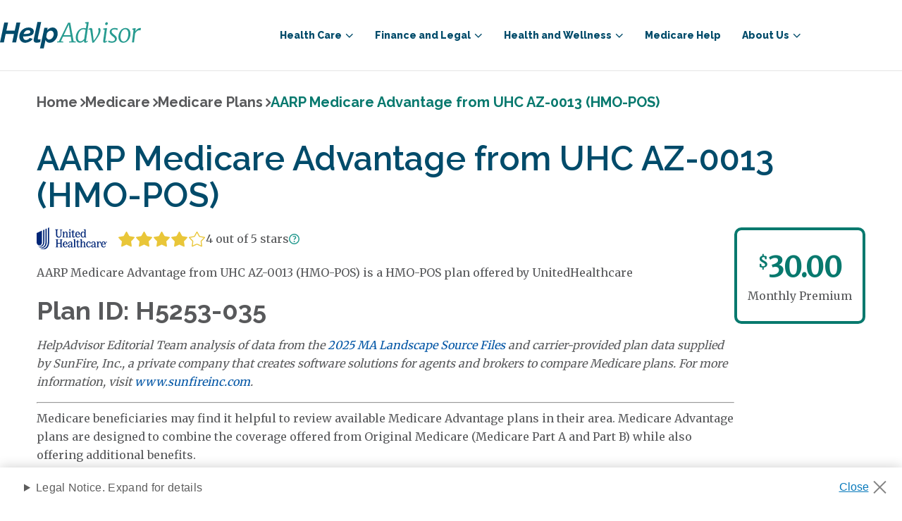

--- FILE ---
content_type: text/html; charset=utf-8
request_url: https://www.helpadvisor.com/medicare/plans/aarp-medicare-advantage-from-uhc-az0013-hmoposh525335
body_size: 18039
content:

<!DOCTYPE html>
<html lang="en-US">
<head>
    <meta charset="utf-8" />
    <meta name="viewport" content="width=device-width, initial-scale=1.0" />
    

    
    <link rel="icon" type="image/png" href="https://res.cloudinary.com/tranzact/h_48,w_48/f_auto,q_auto,c_limit,w_2000,h_2000/v1/Umbraco/tz-helpadvisor/favicon" sizes="48x48" />
    <link rel="icon" type="image/png" href="https://res.cloudinary.com/tranzact/h_32,w_32/f_auto,q_auto,c_limit,w_2000,h_2000/v1/Umbraco/tz-helpadvisor/favicon" sizes="32x32" />
    <link rel="icon" type="image/png" href="https://res.cloudinary.com/tranzact/h_16,w_16/f_auto,q_auto,c_limit,w_2000,h_2000/v1/Umbraco/tz-helpadvisor/favicon" sizes="16x16" />


    <title>AARP Medicare Advantage from UHC AZ-0013 (HMO-POS) H5253-035 2025 Plan Details and Costs</title>
    

<meta name="description" content="Learn More about UnitedHealthcare AARP Medicare Advantage from UHC AZ-0013 (HMO-POS) Plan Details, including how much you can expect to pay for coinsurance, deductibles, premiums and copays for various services covered by the plan." />
<link rel="canonical" href="https://www.helpadvisor.com/medicare/plans/aarp-medicare-advantage-from-uhc-az0013-hmoposh5253035">

<script type="application/ld+json">{"@type":"Organization","name":"Help Advisor","logo":{"@type":"ImageObject","url":"https://res.cloudinary.com/tranzact/image/upload/v1742854859/Umbraco/tz-helpadvisor/favicon.ico"},"@context":"https://schema.org","url":"/"}</script>
    <meta name="robots" content="INDEX, FOLLOW" />

<meta http-equiv="X-UA-Compatible" content="IE=edge">
<meta property="og:title" content="AARP Medicare Advantage from UHC AZ-0013 (HMO-POS) H5253-035 2025 Plan Details and Costs" />
<meta property="og:description" content="Learn More about UnitedHealthcare AARP Medicare Advantage from UHC AZ-0013 (HMO-POS) Plan Details, including how much you can expect to pay for coinsurance, deductibles, premiums and copays for various services covered by the plan." />
<meta property="og:locale" content="en-US" />
<meta property="og:type" content="website">
<meta property="og:url" content="https://www.helpadvisor.com/medicare/plans/aarp-medicare-advantage-from-uhc-az0013-hmoposh5253035" />
<meta name="uid" content="1684" />
    
    

    
    <link rel="preconnect" href="https://fonts.googleapis.com">
    <link rel="preconnect" href="https://fonts.gstatic.com" crossorigin>

    <link href="https://fonts.googleapis.com/css2?family=Merriweather:wght@300;400&display=swap" rel="stylesheet">
    <link href="https://fonts.googleapis.com/css2?family=Raleway:wght@400;600;700;800&display=swap" rel="stylesheet">
    <link href="https://fonts.googleapis.com/css2?family=Roboto:wght@400;700&display=swap" rel="stylesheet">
    <link href="https://fonts.googleapis.com/css2?family=Open+Sans:wdth,wght@75..100,300..700&display=swap" rel="stylesheet">
    
    <link rel="preload" href="/dist/default-styles-fd38516a.css" as="style" />
<link rel="preload" href="/dist/default-entry-a053c1c6.js" as="script" crossorigin="anonymous" />
<link rel="preload" href="/dist/default-styles-9f4bb7b5.js" as="script" crossorigin="anonymous" />
    <link rel="stylesheet" href="/dist/default-styles-fd38516a.css" />

    <link rel="icon" type="image/png" sizes="36x36" href="/android-icon-36x36.png">
    <link rel="icon" type="image/png" sizes="48x48" href="/android-icon-48x48.png">
    <link rel="icon" type="image/png" sizes="72x72" href="/android-icon-72x72.png">
    <link rel="icon" type="image/png" sizes="96x96" href="/android-icon-96x96.png">
    <link rel="icon" type="image/png" sizes="144x144" href="/android-icon-144x144.png">
    <link rel="icon" type="image/png" sizes="192x192" href="/android-icon-192x192.png">
    <link rel="apple-touch-icon" sizes="57x57" href="/apple-icon-57x57.png">
    <link rel="apple-touch-icon" sizes="60x60" href="/apple-icon-60x60.png">
    <link rel="apple-touch-icon" sizes="72x72" href="/apple-icon-72x72.png">
    <link rel="apple-touch-icon" sizes="76x76" href="/apple-icon-76x76.png">
    <link rel="apple-touch-icon" sizes="114x114" href="/apple-icon-114x114.png">
    <link rel="apple-touch-icon" sizes="120x120" href="/apple-icon-120x120.png">
    <link rel="apple-touch-icon" sizes="144x144" href="/apple-icon-144x144.png">
    <link rel="apple-touch-icon" sizes="152x152" href="/apple-icon-152x152.png">
    <link rel="apple-touch-icon" sizes="180x180" href="/apple-icon-180x180.png">
    <link rel="icon" type="image/png" sizes="16x16" href="/favicon-16x16.png">
    <link rel="icon" type="image/png" sizes="32x32" href="/favicon-32x32.png">
    <link rel="icon" type="image/png" sizes="96x96" href="/favicon-96x96.png">   

    

    
<script>
    window.dataLayer = window.dataLayer || [];
</script>


<script type="text/javascript">
    (function (w, d, s, l, i) {
        w[l] = w[l] || [];
        w[l].push({
            'gtm.start': new Date().getTime(),
            event: 'gtm.js'
        });
        var f = d.getElementsByTagName(s)[0],
            j = d.createElement(s),
            dl = l != 'dataLayer' ? '&l=' + l : '';
        j.async = true;
        j.src = 'https://www.googletagmanager.com/gtm.js?id=GTM-K2JNC7X';
        f.parentNode.insertBefore(j, f);
    })(window, document, 'script', 'dataLayer', 'GTM-K2JNC7X');
</script>

        
<script type="text/javascript">!function(T,l,y){var S=T.location,k="script",D="instrumentationKey",C="ingestionendpoint",I="disableExceptionTracking",E="ai.device.",b="toLowerCase",w="crossOrigin",N="POST",e="appInsightsSDK",t=y.name||"appInsights";(y.name||T[e])&&(T[e]=t);var n=T[t]||function(d){var g=!1,f=!1,m={initialize:!0,queue:[],sv:"5",version:2,config:d};function v(e,t){var n={},a="Browser";return n[E+"id"]=a[b](),n[E+"type"]=a,n["ai.operation.name"]=S&&S.pathname||"_unknown_",n["ai.internal.sdkVersion"]="javascript:snippet_"+(m.sv||m.version),{time:function(){var e=new Date;function t(e){var t=""+e;return 1===t.length&&(t="0"+t),t}return e.getUTCFullYear()+"-"+t(1+e.getUTCMonth())+"-"+t(e.getUTCDate())+"T"+t(e.getUTCHours())+":"+t(e.getUTCMinutes())+":"+t(e.getUTCSeconds())+"."+((e.getUTCMilliseconds()/1e3).toFixed(3)+"").slice(2,5)+"Z"}(),iKey:e,name:"Microsoft.ApplicationInsights."+e.replace(/-/g,"")+"."+t,sampleRate:100,tags:n,data:{baseData:{ver:2}}}}var h=d.url||y.src;if(h){function a(e){var t,n,a,i,r,o,s,c,u,p,l;g=!0,m.queue=[],f||(f=!0,t=h,s=function(){var e={},t=d.connectionString;if(t)for(var n=t.split(";"),a=0;a<n.length;a++){var i=n[a].split("=");2===i.length&&(e[i[0][b]()]=i[1])}if(!e[C]){var r=e.endpointsuffix,o=r?e.location:null;e[C]="https://"+(o?o+".":"")+"dc."+(r||"services.visualstudio.com")}return e}(),c=s[D]||d[D]||"",u=s[C],p=u?u+"/v2/track":d.endpointUrl,(l=[]).push((n="SDK LOAD Failure: Failed to load Application Insights SDK script (See stack for details)",a=t,i=p,(o=(r=v(c,"Exception")).data).baseType="ExceptionData",o.baseData.exceptions=[{typeName:"SDKLoadFailed",message:n.replace(/\./g,"-"),hasFullStack:!1,stack:n+"\nSnippet failed to load ["+a+"] -- Telemetry is disabled\nHelp Link: https://go.microsoft.com/fwlink/?linkid=2128109\nHost: "+(S&&S.pathname||"_unknown_")+"\nEndpoint: "+i,parsedStack:[]}],r)),l.push(function(e,t,n,a){var i=v(c,"Message"),r=i.data;r.baseType="MessageData";var o=r.baseData;return o.message='AI (Internal): 99 message:"'+("SDK LOAD Failure: Failed to load Application Insights SDK script (See stack for details) ("+n+")").replace(/\"/g,"")+'"',o.properties={endpoint:a},i}(0,0,t,p)),function(e,t){if(JSON){var n=T.fetch;if(n&&!y.useXhr)n(t,{method:N,body:JSON.stringify(e),mode:"cors"});else if(XMLHttpRequest){var a=new XMLHttpRequest;a.open(N,t),a.setRequestHeader("Content-type","application/json"),a.send(JSON.stringify(e))}}}(l,p))}function i(e,t){f||setTimeout(function(){!t&&m.core||a()},500)}var e=function(){var n=l.createElement(k);n.src=h;var e=y[w];return!e&&""!==e||"undefined"==n[w]||(n[w]=e),n.onload=i,n.onerror=a,n.onreadystatechange=function(e,t){"loaded"!==n.readyState&&"complete"!==n.readyState||i(0,t)},n}();y.ld<0?l.getElementsByTagName("head")[0].appendChild(e):setTimeout(function(){l.getElementsByTagName(k)[0].parentNode.appendChild(e)},y.ld||0)}try{m.cookie=l.cookie}catch(p){}function t(e){for(;e.length;)!function(t){m[t]=function(){var e=arguments;g||m.queue.push(function(){m[t].apply(m,e)})}}(e.pop())}var n="track",r="TrackPage",o="TrackEvent";t([n+"Event",n+"PageView",n+"Exception",n+"Trace",n+"DependencyData",n+"Metric",n+"PageViewPerformance","start"+r,"stop"+r,"start"+o,"stop"+o,"addTelemetryInitializer","setAuthenticatedUserContext","clearAuthenticatedUserContext","flush"]),m.SeverityLevel={Verbose:0,Information:1,Warning:2,Error:3,Critical:4};var s=(d.extensionConfig||{}).ApplicationInsightsAnalytics||{};if(!0!==d[I]&&!0!==s[I]){var c="onerror";t(["_"+c]);var u=T[c];T[c]=function(e,t,n,a,i){var r=u&&u(e,t,n,a,i);return!0!==r&&m["_"+c]({message:e,url:t,lineNumber:n,columnNumber:a,error:i}),r},d.autoExceptionInstrumented=!0}return m}(y.cfg);function a(){y.onInit&&y.onInit(n)}(T[t]=n).queue&&0===n.queue.length?(n.queue.push(a),n.trackPageView({})):a()}(window,document,{
src: "https://js.monitor.azure.com/scripts/b/ai.2.min.js", // The SDK URL Source
crossOrigin: "anonymous", 
cfg: { // Application Insights Configuration
    connectionString: 'InstrumentationKey=911d4de6-a863-4bbf-b1ce-2a570c920737;IngestionEndpoint=https://eastus-8.in.applicationinsights.azure.com/;LiveEndpoint=https://eastus.livediagnostics.monitor.azure.com/;ApplicationId=4fcf1ed5-88f6-4998-b098-7e26146e2a43'
}});</script>

</head>
<body class="dt-plan-detail-virtual-page t-plan-detail-virtual-page ">
    
<noscript><iframe src="https://www.googletagmanager.com/ns.html?id=GTM-K2JNC7X" height="0" width="0" style="display:none;visibility:hidden"></iframe></noscript>


    <a class="screen-reader-text skip-link" href="#Main" aria-label="skip to main">skip to main</a>
    <div id="Root" class="rootLayout">
        


<header data-component="header" class="header" role="banner">
    <div class="header__container">
        <div class="header__wrapper">
            <div class="header__logo">
                <a class="header__logo-link" href="/">
                    <svg xmlns="http://www.w3.org/2000/svg" viewBox="0 0 156.19 29.45"> <title>HelpAdvisor.com</title><defs><style>.cls-1{fill:#004b6b;}.cls-2{fill:#279b90;}</style></defs><g id="Layer_2" data-name="Layer 2"><g id="Layer_1-2" data-name="Layer 1"><path class="cls-1" d="M4.72.62H9l-1.9,9h9.24l1.91-9h4.28L17.8,22.8H13.52l2-9.46H6.28l-2,9.46H0Z"/><path class="cls-1" d="M28,23.11a7.23,7.23,0,0,1-2.79-.51A6,6,0,0,1,21.81,19a8.15,8.15,0,0,1-.45-2.76,9.6,9.6,0,0,1,.8-3.86,10.27,10.27,0,0,1,2.18-3.2A10.65,10.65,0,0,1,27.62,7a10.25,10.25,0,0,1,4.08-.81,6.94,6.94,0,0,1,4.23,1.17,4,4,0,0,1,1.58,3.39q0,5.28-9.43,5.28H26.92c-.4,0-.81,0-1.25-.06v.4A4.46,4.46,0,0,0,26.42,19a2.73,2.73,0,0,0,2.37,1,5,5,0,0,0,2.36-.59,4.63,4.63,0,0,0,1.77-1.66l3.31,1a9.23,9.23,0,0,1-1.53,1.74,10,10,0,0,1-2,1.35,10.7,10.7,0,0,1-2.26.88A9.32,9.32,0,0,1,28,23.11Zm3-13.93a4.27,4.27,0,0,0-1.68.33A4.59,4.59,0,0,0,28,10.4a6,6,0,0,0-1.08,1.31,7.71,7.71,0,0,0-.75,1.59c.33,0,.66,0,1,0h1a18.08,18.08,0,0,0,2.54-.16,5.73,5.73,0,0,0,1.69-.47,2.34,2.34,0,0,0,.92-.73,1.72,1.72,0,0,0,.28-1,1.53,1.53,0,0,0-.69-1.36A3.17,3.17,0,0,0,31.07,9.18Z"/><path class="cls-1" d="M40.6,23.05a3.61,3.61,0,0,1-2.44-.74,2.63,2.63,0,0,1-.84-2.1,5.44,5.44,0,0,1,0-.57c0-.18,0-.39.09-.62L41.5,0h4.16L41.94,17.55c0,.11,0,.21,0,.31s0,.21,0,.32a1.13,1.13,0,0,0,1.28,1.28,3.3,3.3,0,0,0,.8-.13,5.71,5.71,0,0,0,.85-.31l-.12,3.18a9,9,0,0,1-2,.63A11.48,11.48,0,0,1,40.6,23.05Z"/><path class="cls-1" d="M49.19,6.43h3.65l-.59,2.81A9.31,9.31,0,0,1,55,7a6.78,6.78,0,0,1,3.29-.83,5.3,5.3,0,0,1,2.38.52A5.18,5.18,0,0,1,62.41,8.1a6.74,6.74,0,0,1,1.13,2.14,8.62,8.62,0,0,1,.39,2.63,10.55,10.55,0,0,1-.72,3.87A11.19,11.19,0,0,1,61.27,20a9.44,9.44,0,0,1-2.82,2.27,7.21,7.21,0,0,1-3.36.84,5,5,0,0,1-3-.86,4.28,4.28,0,0,1-1.62-2.33l-2,9.53H44.28Zm5.27,13.12A3.86,3.86,0,0,0,56.39,19,5.78,5.78,0,0,0,58,17.68a7.06,7.06,0,0,0,1.12-1.92,6.07,6.07,0,0,0,.43-2.21,4.25,4.25,0,0,0-.88-2.74,2.87,2.87,0,0,0-2.37-1.1,3.47,3.47,0,0,0-1.16.21,4.74,4.74,0,0,0-1.15.57,7.35,7.35,0,0,0-1.07.88,5.47,5.47,0,0,0-.84,1.09l-.84,3.84a4.4,4.4,0,0,0,1.12,2.33A2.79,2.79,0,0,0,54.46,19.55Z"/><path class="cls-2" d="M77.85.88l3.74,20.5,2.42.39-.06,1h-7.4l.06-1,2.62-.33-.85-5.25H69.94l-2.47,5.22,2.65.36-.09,1H63.19l.12-1,2-.33L75.46.88Zm-7.23,13.9h7.49L76.46,4.6l-.21-1.77Z"/><path class="cls-2" d="M95.36,20.9a.9.9,0,0,0,.1.48.28.28,0,0,0,.27.17,2.26,2.26,0,0,0,1.32-.73l.37.62a4.59,4.59,0,0,1-1.09,1.06,2.8,2.8,0,0,1-1.74.58c-1,0-1.49-.57-1.44-1.72v-.77a6.89,6.89,0,0,1-2,1.77,5.05,5.05,0,0,1-2.63.72,4,4,0,0,1-3.43-1.63,7.27,7.27,0,0,1-1.18-4.34A11.57,11.57,0,0,1,85,12.4a10.74,10.74,0,0,1,3.1-4,7.28,7.28,0,0,1,4.7-1.63,9,9,0,0,1,2.35.37L96,1.9l-1.81-.45.23-1L97.76,0l.6.34-3,20.22A1.46,1.46,0,0,0,95.36,20.9ZM92.45,8.12a4.67,4.67,0,0,0-3.4,1.4A8.78,8.78,0,0,0,86.93,13a12.21,12.21,0,0,0-.71,4,6.49,6.49,0,0,0,.71,3.31,2.22,2.22,0,0,0,2,1.19,4.39,4.39,0,0,0,2.57-.85,6.57,6.57,0,0,0,1.87-1.89l1.5-9.84A3.62,3.62,0,0,0,92.45,8.12Z"/><path class="cls-2" d="M99.43,8.4a1.7,1.7,0,0,0-1.05.54l-.31-.73a3.33,3.33,0,0,1,1-.92,2.61,2.61,0,0,1,1.57-.53,1.51,1.51,0,0,1,1.26.47,3.17,3.17,0,0,1,.49,1.43l1.08,9.19.31,3,2-2.63a23.53,23.53,0,0,0,2.31-4,14.76,14.76,0,0,0,1.19-4.15A3,3,0,0,0,109,8.74a2.44,2.44,0,0,1-.17-.73,1.36,1.36,0,0,1,.29-.94,1.06,1.06,0,0,1,.78-.31,1.23,1.23,0,0,1,1.13.72,3.9,3.9,0,0,1,.4,1.91,10.11,10.11,0,0,1-1.23,4.34,33.08,33.08,0,0,1-3,4.88L104,22.91l-1.67.17-.85-5.15-1.41-8.59C100,8.71,99.77,8.4,99.43,8.4Z"/><path class="cls-2" d="M116.65,20.9a.81.81,0,0,0,.13.48.34.34,0,0,0,.3.17q.56,0,1.47-.93l.37.62a5.33,5.33,0,0,1-1.19,1.2,2.86,2.86,0,0,1-1.81.64,1.73,1.73,0,0,1-1.2-.39,1.52,1.52,0,0,1-.39-1.28q.06-.73.39-3c.21-1.49.38-2.61.49-3.36l.91-6.2-1.84-.59.17-.9,3.59-.6.56.28-1.92,13.49A1.46,1.46,0,0,0,116.65,20.9Zm.27-17.77a1.35,1.35,0,0,1-.38-1,1.75,1.75,0,0,1,.52-1.27,1.55,1.55,0,0,1,1.12-.54,1.28,1.28,0,0,1,.95.37,1.37,1.37,0,0,1,.35,1A1.83,1.83,0,0,1,119,3a1.56,1.56,0,0,1-1.18.54A1.24,1.24,0,0,1,116.92,3.13Z"/><path class="cls-2" d="M129.46,8.83a4.76,4.76,0,0,0-1.14-.44,5.91,5.91,0,0,0-1.49-.18,3.8,3.8,0,0,0-2.27.6,2.09,2.09,0,0,0-.84,1.8,2.64,2.64,0,0,0,.65,1.75A11.66,11.66,0,0,0,126.18,14c.74.57,1.3,1,1.7,1.39a5.79,5.79,0,0,1,1.1,1.4,3.72,3.72,0,0,1,.51,1.94,3.75,3.75,0,0,1-1.57,3.21A6.42,6.42,0,0,1,124,23.08a11.67,11.67,0,0,1-2.5-.27,3.77,3.77,0,0,1-1.6-.61l.37-1.72a5.62,5.62,0,0,0,1.6.73,7.16,7.16,0,0,0,2.22.34,4.68,4.68,0,0,0,2.32-.53,2,2,0,0,0,.93-1.84,2.51,2.51,0,0,0-.41-1.39,4.56,4.56,0,0,0-.9-1c-.33-.27-.82-.64-1.46-1.09a9.53,9.53,0,0,1-2.06-1.92,4.08,4.08,0,0,1-.94-2.66,3.78,3.78,0,0,1,.72-2.29,4.71,4.71,0,0,1,1.94-1.53A6.56,6.56,0,0,1,127,6.73a12.15,12.15,0,0,1,2.06.19,6.45,6.45,0,0,1,1.47.38L130,9.22A2.34,2.34,0,0,0,129.46,8.83Z"/><path class="cls-2" d="M143.18,8.46a7.44,7.44,0,0,1,1.41,4.84,11.44,11.44,0,0,1-1,4.73,9.33,9.33,0,0,1-2.8,3.65,6.46,6.46,0,0,1-4.06,1.4,5.08,5.08,0,0,1-4-1.65,7.16,7.16,0,0,1-1.5-4.68,11.48,11.48,0,0,1,1-4.85A9.63,9.63,0,0,1,135,8.16a6.44,6.44,0,0,1,4.1-1.43A5,5,0,0,1,143.18,8.46Zm-7.28.93a8.19,8.19,0,0,0-1.77,3.23,13.28,13.28,0,0,0-.59,3.93,6.63,6.63,0,0,0,.93,3.82,3.1,3.1,0,0,0,2.69,1.33,3.61,3.61,0,0,0,2.74-1.26,8.15,8.15,0,0,0,1.75-3.18,13,13,0,0,0,.6-3.88,7.22,7.22,0,0,0-.88-3.9,3,3,0,0,0-2.66-1.36A3.68,3.68,0,0,0,135.9,9.39Z"/><path class="cls-2" d="M151.1,9A7.28,7.28,0,0,1,153,7.4a4.51,4.51,0,0,1,2.3-.64,1.67,1.67,0,0,1,.91.17l-.51,2.46a2.78,2.78,0,0,0-1.3-.22,4.38,4.38,0,0,0-2.63,1,6.36,6.36,0,0,0-2.07,2.77l-1.21,9.87h-2.21L148,9.05,146.6,8.4l.2-1,3-.6.54.26-.2,2.51-.17,1.16A7.12,7.12,0,0,1,151.1,9Z"/></g></g></svg>
                </a>
            </div>
            <div class="header__burger" aria-expanded="false">
                <button aria-label="burger menu">
                    <span class="header__burger--open"></span>
                    <span class="header__burger--close"></span>
                </button>
            </div>
        </div>
        <div class="navbar">
            <nav class="navbar__container"><ul class="navbar__main-menu"  data-navlevel="0" data-navchildren="5">
<li class="navbar__main-element">
<div class="navbar__main-link" tabindex="0" role="button" aria-haspopup="true" aria-expanded="false">Health Care</div><div class="navbar__submenu">
<ul class="navbar__submenu-container" aria-label="submenu" data-navlevel="1" data-navchildren="5">
<li class="navbar__submenu-item">
<a class="navbar__submenu-link" href="/health-insurance" >Health Insurance</a></li>
<li class="navbar__submenu-item">
<a class="navbar__submenu-link" href="/medicare" >Medicare</a></li>
<li class="navbar__submenu-item">
<a class="navbar__submenu-link" href="/medicaid" >Medicaid</a></li>
<li class="navbar__submenu-item">
<a class="navbar__submenu-link" href="/prescription-drug-coverage" >Prescription Drug Coverage</a></li>
<li class="navbar__submenu-item">
<a class="navbar__submenu-link" href="/medicare/enrollment-guide/" >Medicare Enrollment</a></li>
</ul>
</div></li>
<li class="navbar__main-element">
<div class="navbar__main-link" tabindex="0" role="button" aria-haspopup="true" aria-expanded="false">Finance and Legal</div><div class="navbar__submenu">
<ul class="navbar__submenu-container" aria-label="submenu" data-navlevel="1" data-navchildren="10">
<li class="navbar__submenu-item">
<a class="navbar__submenu-link" href="/insurance/life-insurance-policies-by-state/" >Life Insurance by State</a></li>
<li class="navbar__submenu-item">
<a class="navbar__submenu-link" href="/retirement" >Retirement</a></li>
<li class="navbar__submenu-item">
<a class="navbar__submenu-link" href="/federal-benefits" >Federal Benefits</a></li>
<li class="navbar__submenu-item">
<a class="navbar__submenu-link" href="/social-security" >Social Security</a></li>
<li class="navbar__submenu-item">
<a class="navbar__submenu-link" href="/va-benefits-and-resources" >VA Benefits and Resources</a></li>
<li class="navbar__submenu-item">
<a class="navbar__submenu-link" href="/housing" >Housing</a></li>
<li class="navbar__submenu-item">
<a class="navbar__submenu-link" href="/insurance" >Insurance</a></li>
<li class="navbar__submenu-item">
<a class="navbar__submenu-link" href="/taxes-and-financial-abuse" >Taxes and Financial Abuse</a></li>
<li class="navbar__submenu-item">
<a class="navbar__submenu-link" href="/employment" >Employment</a></li>
<li class="navbar__submenu-item">
<a class="navbar__submenu-link" href="/annuities" >Annuities</a></li>
</ul>
</div></li>
<li class="navbar__main-element">
<div class="navbar__main-link" tabindex="0" role="button" aria-haspopup="true" aria-expanded="false">Health and Wellness</div><div class="navbar__submenu">
<ul class="navbar__submenu-container" aria-label="submenu" data-navlevel="1" data-navchildren="4">
<li class="navbar__submenu-item">
<a class="navbar__submenu-link" href="/nutrition" >Nutrition</a></li>
<li class="navbar__submenu-item">
<a class="navbar__submenu-link" href="/conditions" >Chronic Conditions and General Health</a></li>
<li class="navbar__submenu-item">
<a class="navbar__submenu-link" href="/at-home-health" >At-Home Health</a></li>
<li class="navbar__submenu-item">
<a class="navbar__submenu-link" href="/caregiving" >Caregiving</a></li>
</ul>
</div></li>
<li class="navbar__main-element">
<a class="navbar__submenu-link" href="/medicare-help" >Medicare Help</a><div class="navbar__submenu">
</div></li>
<li class="navbar__main-element">
<div class="navbar__main-link" tabindex="0" role="button" aria-haspopup="true" aria-expanded="false">About Us</div><div class="navbar__submenu">
<ul class="navbar__submenu-container" aria-label="submenu" data-navlevel="1" data-navchildren="3">
<li class="navbar__submenu-item">
<a class="navbar__submenu-link" href="/about-us" >Who We Are</a></li>
<li class="navbar__submenu-item">
<a class="navbar__submenu-link" href="/research-and-reports" >Research and Reports</a></li>
<li class="navbar__submenu-item">
<a class="navbar__submenu-link" href="/authors" >Authors and Contributors</a></li>
</ul>
</div></li>
</ul>
</nav>
        </div>
    </div>
    
</header>
        <main id="Main">
            <div id="MainContent">
                




<div class="plan-detail">
    <nav class="breadcrumbs" aria-label="breadcrumbs">
    <ul class="breadcrumbs-list" vocab="http://schema.org/" typeof="BreadcrumbList">
                <li property="itemListElement" typeof="ListItem">
                    <a href="/" property="item" typeof="WebPage"><span property="name">Home</span></a>
                </li>
                <li property="itemListElement" typeof="ListItem">
                    <a href="/medicare" property="item" typeof="WebPage"><span property="name">Medicare</span></a>
                </li>
                <li property="itemListElement" typeof="ListItem">
                    <a href="/medicare/plans-by-state" property="item" typeof="WebPage"><span property="name">Medicare Plans</span></a>
                </li>
                <li property="itemListElement" typeof="ListItem">
                    <span property="name">AARP Medicare Advantage from UHC AZ-0013 (HMO-POS)</span>
                </li>
    </ul>
</nav>
    <script type="application/ld&#x2B;json">
        {
  "@context": "https://schema.org",
  "@type": "BreadcrumbList",
  "itemListElement": [
    {
      "@type": "ListItem",
      "position": 1,
      "name": "Home",
      "item": "https://www.helpadvisor.com"
    },
    {
      "@type": "ListItem",
      "position": 2,
      "name": "Medicare",
      "item": "https://www.helpadvisor.com/medicare"
    },
    {
      "@type": "ListItem",
      "position": 3,
      "name": "Medicare Plans",
      "item": "https://www.helpadvisor.com/medicare/plans-by-state"
    },
    {
      "@type": "ListItem",
      "position": 4,
      "name": "AARP Medicare Advantage from UHC AZ-0013 (HMO-POS)",
      "item": "https://www.helpadvisor.com"
    }
  ]
}
    </script>

    <section class="introduction">
        <h1>AARP Medicare Advantage from UHC AZ-0013 (HMO-POS)</h1>
        <div class="intro-row">
            <div class="intro">
                <div class="carrier-line-premium">
                    <div class="carrier-line">
                        <div class="carrier-logo">
                            <img src="https://res.cloudinary.com/tranzact/f_auto,q_auto,c_limit,w_2000,h_2000/f_svg/v1/Umbraco/tz-helpadvisor/unitedhealthcare-logo" alt="United health care Logo" />
                        </div>
                        <div class="carrier-stars-with-desc">
                            <div class="rating-stars rating-stars--alt"><div class='rating-stars__stars'><span class="star" style="--icon-filled-star: url(&#x27;https://res.cloudinary.com/tranzact/image/upload/v1738210665/Umbraco/tz-helpadvisor/gold-star-filled.svg&#x27;)"></span><span class="star" style="--icon-filled-star: url(&#x27;https://res.cloudinary.com/tranzact/image/upload/v1738210665/Umbraco/tz-helpadvisor/gold-star-filled.svg&#x27;)"></span><span class="star" style="--icon-filled-star: url(&#x27;https://res.cloudinary.com/tranzact/image/upload/v1738210665/Umbraco/tz-helpadvisor/gold-star-filled.svg&#x27;)"></span><span class="star" style="--icon-filled-star: url(&#x27;https://res.cloudinary.com/tranzact/image/upload/v1738210665/Umbraco/tz-helpadvisor/gold-star-filled.svg&#x27;)"></span><span class="star empty" style="--icon-empty-star: url(&#x27;https://res.cloudinary.com/tranzact/image/upload/v1738210600/Umbraco/tz-helpadvisor/gold-star-empty.svg&#x27;)"></span></div><div class="rating__description"><span>4 out of 5 stars</span></div></div>
                            <div class="rating__description-container tooltip__sibling">                                
                                <button type="button" data-component="tooltip" class="button--tooltip"><img src="https://res.cloudinary.com/tranzact/f_auto,q_auto,c_limit,w_2000,h_2000/f_svg/v1/Umbraco/tz-helpadvisor/tooltip-info" alt="" /></button>
                            </div>
                            <div class="tooltip" role="tooltip">
                                <div class="tooltip-arrow"></div>
                                <div class="tooltip-inner"><p>The Centers for Medicare &amp; Medicaid Services (CMS) publishes annual Star Ratings that reflect how each Medicare Advantage plan performs across a range of metrics, using a system of one to five stars.</p></div>
                            </div>
                        </div>
                    </div>
                    <div class="premium premium--mobile">
                <div class='premium__inner'>
                    <div class='number'><sup class='currency'>$</sup>30.00</div>
                    <div class='text'>Monthly Premium</div>
                </div>
            </div>
                </div>
                <div class="line description">
                    <p>AARP Medicare Advantage from UHC AZ-0013 (HMO-POS) is a HMO-POS plan offered by UnitedHealthcare</p>
<h2><strong>Plan ID: H5253-035</strong></h2>
<p><em>HelpAdvisor Editorial Team analysis of data from the <a rel="noopener noreferrer" href="https://www.cms.gov/medicare/coverage/prescription-drug-coverage" target="_blank" title="https://www.cms.gov/medicare/coverage/prescription-drug-coverage" data-auth="NotApplicable" data-linkindex="0">2025 MA Landscape Source Files</a> and carrier-provided plan data supplied by SunFire, Inc., a private company that creates software solutions for agents and brokers to compare Medicare plans. For more information, visit <a href="https://www.sunfireinc.com">www.sunfireinc.com</a>.</em></p>
<hr>
<p>Medicare beneficiaries may find it helpful to review available Medicare Advantage plans in their area. Medicare Advantage plans are designed to combine the coverage offered from Original Medicare (Medicare Part A and Part B) while also offering additional benefits.</p>
<p>Many Medicare Advantage plans may cover prescription drug coverage as well as additional benefits such as Dental, Vision and Hearing.</p>
<p>Learn more about Medicare Advantage plans such as AARP Medicare Advantage from UHC AZ-0013 (HMO-POS) - H5253-035 by UnitedHealthcare as well as other Medicare Advantage plans available in your area.</p>
                </div>
            </div>
            <div class="premium">
                <div class='premium__inner'>
                    <div class='number'><sup class='currency'>$</sup>30.00</div>
                    <div class='text'>Monthly Premium</div>
                </div>
            </div>
        </div>
    </section>

    <div class="state-served">
        <div class="county-list" data-component="show-more"><h2>Arizona Counties Served</h2><div class='county-list__container'><a class='county-list__link ' href='/medicare/arizona/graham'>Graham</a><a class='county-list__link ' href='/medicare/arizona/hidalgo'>Hidalgo</a><a class='county-list__link ' href='/medicare/arizona/pima'>Pima</a><a class='county-list__link ' href='/medicare/arizona/santa-cruz'>Santa Cruz</a></div></div>
    </div>

    <div class="benefit-basic">
        <h2>Basic Costs and Coverage</h2>
        <table class="ha-table ha-table--alternate-strip  ha-table--benefit">
            <thead>
                <tr>
                    <th>
                        Coverage
                        <span class="separation"></span>
                    </th>
                    <th>
                        Cost
                        <span class="separation"></span>
                    </th>
                </tr>
            </thead>
            <tbody>
                <tr>
                    <td>Monthly Deductible</td>
                    <td><strong>$340</strong></td>
                </tr>
                <tr>
                    <td>Out of Pocket Max</td>
                    <td>
                        In-Network: <strong>$4800</strong><br>
                        Out-of-Network: <strong>10100</strong>
                    </td>
                </tr>
                <tr>
                    <td>Initial Coverage Limit</td>
                    <td><strong>$0</strong></td>
                </tr>
                <tr>
                    <td>Catastrophic Coverage Limit</td>
                    <td><strong>$2000</strong></td>
                </tr>
                <tr>
                    <td>Primary Care Doctor Visit</td>
                    <td><div><br/><b>Out-of-Network:</b><br/> <br/><b>Doctor Office Visit Services:</b><br/> Copayment for Primary Care Office Visit <b><strong>$35</strong></b><br/><br><br><br/><b>Out-of-Network:</b><br/> <br/><b>Doctor Office Visit Services:</b><br/> Copayment for Primary Care Office Visit <b><strong>$35</strong></b><br/></div></td>
                </tr>
                <tr>
                    <td>Specialty Doctor Visit</td>
                    <td><div><b>In-Network:</b><br/> <br/><b>Doctor Specialty Visit:</b><br/> Copayment for Physician Specialist Office Visit <b><strong>$0</strong></b> to <b><strong>$30</strong></b><br/> Prior Authorization Required for Doctor Specialty Visit<br/>Note: <strong>$0</strong> copayment applies to Medicare covered telehealth and Medicare covered remote monitoring. The higher cost share applies to all other Medicare covered services.<br/><br><br><br/><b>Out-of-Network:</b><br/> <br/><b>Doctor Specialty Visit Services:</b><br/> Copayment for Physician Specialist Office Visit <b><strong>$80</strong></b><br/>Note: <strong>$0</strong> copayment applies to Medicare covered telehealth and Medicare covered remote monitoring. The higher cost share applies to all other Medicare covered services.<br/></div></td>
                </tr>
                <tr>
                    <td>Inpatient Hospital Care</td>
                    <td><div><b>In-Network:</b><br/> <br/><b>Acute Hospital Services:</b><br/> <b>$315</b> per day for days 1 to 7<br/> <b>$0</b> per day for days 8 to 90<br/> Prior Authorization Required for Acute Hospital Services<br/>Note: All inpatient substance abuse and mental health care (including both care received in an acute care facility and a Medicare-certified psychiatric facility) are included in category 1b.<br/></div></td>
                </tr>
                <tr>
                    <td>Urgent Care</td>
                    <td><div><br/><b>Urgent Care:</b><br/> Copayment for Urgent Care <b>$0</b> to <b>$55</b><br/><br/>Note: $0 copayment applies to Medicare covered telehealth. The higher cost share applies to all other Medicare covered services.<br/><br/><b>Worldwide Coverage:</b><br/> Copayment for Worldwide Urgent Coverage <b>$0</b><br/></div></td>
                </tr>
                <tr>
                    <td>Emergency Room Visit</td>
                    <td><div><br/><b>Emergency Care:</b><br/> Copayment for Emergency Care <b>$125</b><br/>Copayment for Medicare Covered Emergency Care waived if you are admitted to the hospital with in 24 hours<br/><br/><b>Worldwide Coverage:</b><br/> Copayment for Worldwide Emergency Coverage <b>$0</b><br/> Copayment for Worldwide Emergency Transportation <b>$0</b><br/></div></td>
                </tr>
                <tr>
                    <td>Ambulance Transportation</td>
                    <td><div><b>In-Network:</b><br/> <br/><b>Ground Ambulance:</b><br/> Copayment for Ground Ambulance Services <b><strong>$290</strong></b><br/><br/><b>Air Ambulance:</b><br/> Copayment for Air Ambulance Services <b><strong>$290</strong></b><br/> Prior Authorization Required for Air Ambulance<br/><br><br><br/><b>Out-of-Network:</b><br/> <br/><b>Ambulance Services:</b><br/> Copayment for Ambulance Services - Ground <b><strong>$290</strong></b><br/> Copayment for Ambulance Services - Air <b><strong>$290</strong></b><br/></div></td>
                </tr>
            </tbody>
        </table>
    </div>

    <div class="benefit-healthcare">
        <h2>Health Care Services and Medical Supplies</h2>
<p>AARP Medicare Advantage from UHC AZ-0013 (HMO-POS) covers additional benefits and services, some of which may not be covered by Original Medicare (Medicare Part A and Part B).</p>
        <table class="ha-table ha-table--alternate-strip  ha-table--benefit">
            <thead>
                <tr>
                    <th>
                        Coverage
                        <span class="separation"></span>
                    </th>
                    <th>
                        Cost
                        <span class="separation"></span>
                    </th>
                </tr>
            </thead>
            <tbody>
                <tr>
                    <td>Chiropractic Services</td>
                    <td><div><b>In-Network:</b><br/> <br/><b>Chiropractic Services:</b><br/> Copayment for Medicare-covered Chiropractic Services <b>$20</b><br/> Prior Authorization Required for Chiropractic Services<br/><br><br><br/><b>Out-of-Network:</b><br/> <br/><b>Medicare Covered Chiropractic Services:</b><br/> Copayment for Medicare Covered Chiropractic Services <b>$80</b><br/></div></td>
                </tr>
                <tr>
                    <td>Diabetes Supplies, Training, Nutrition Therapy and Monitoring</td>
                    <td><div><b>In-Network:</b><br/> <br/><b>Diabetic Supplies and Services:</b><br/> Copayment for Medicare-covered Diabetic Supplies <b>$0</b><br/> Coinsurance for Medicare-covered Diabetic Therapeutic Shoes or Inserts <b>20%</b><br/><br><br><br/><b>Out-of-Network:</b><br/> <br/><b>Medicare Covered Diabetic Supplies and Services:</b><br/> Coinsurance for Medicare Covered Diabetic Supplies <b>50%</b><br/> Coinsurance for Medicare Covered Diabetic Therapeutic Shoes or Inserts <b>50%</b><br/></div></td>
                </tr>
                <tr>
                    <td>Durable Medical Equipment (DME)</td>
                    <td><div><b>In-Network:</b><br/> <br/><b>Durable Medical Equipment:</b><br/> Coinsurance for Medicare-covered Durable Medical Equipment <b>20%</b><br/> Prior Authorization Required for Durable Medical Equipment<br/></div></td>
                </tr>
                <tr>
                    <td>Diagnostic Tests, Lab and Radiology Services, and X-Rays</td>
                    <td><div><b>Diagnostic Tests and Procedures:</b><br/>$15 copay<br><br><b>Lab Services:</b><br/>$0 copay<br><br><b>Diagnostic Radiology Services:</b><br/>$250 copay<br><br><b>X-rays:</b><br/>$5 copay<br><br><br/><b>Out-of-Network:</b><br/> <br/><b>Medicare Covered Diagnostic Procedures/Tests Services:</b><br/> Coinsurance for Medicare Covered Diagnostic Procedures/Tests
 <b>40%</b><br/> Copayment for Medicare Covered Lab Services:
 <b>$0</b><br/> Coinsurance for Medicare Covered Diagnostic Radiological Services <b>40%</b><br/> Coinsurance for Medicare Covered Therapeutic Radiological Services <b>40%</b><br/> Copayment for Medicare Covered Outpatient X-Ray Services <b>$40</b><br/></div></td>
                </tr>
                <tr>
                    <td>Home Health Care</td>
                    <td><div><b>In-Network:</b><br/> <br/><b>Home Health Services:</b><br/> Copayment for Medicare-covered Home Health Services <b>$0</b><br/> Prior Authorization Required for Home Health Services<br/></div></td>
                </tr>
                <tr>
                    <td>Mental Health Inpatient Care</td>
                    <td><div><b>In-Network:</b><br/> <br/><b>Psychiatric Hospital Services:</b><br/> <b>$315</b> per day for days 1 to 6<br/> <b>$0</b> per day for days 7 to 90<br/> Prior Authorization Required for Psychiatric Hospital Services<br/>Benefit Details - General Note - NOTE ON INPATIENT SUBSTANCE ABUSE: All inpatient substance abuse and mental health care (including both care received in an acute care facility and a Medicare-certified psychiatric facility) are included in category 1b.<br/></div></td>
                </tr>
                <tr>
                    <td>Mental Health Outpatient Care</td>
                    <td><div><b>In-Network:</b><br/> <br/><b>Outpatient Mental Health Services:</b><br/> Copayment for Medicare-covered Individual Sessions <b>$0</b> to <b>$25</b><br/> Copayment for Medicare-covered Group Sessions <b>$15</b><br/><br><br><br/><b>Out-of-Network:</b><br/> <br/><b>Medicare Covered Mental Health Services:</b><br/> Copayment for Medicare Covered Individual Sessions <b>$40</b><br/> Copayment for Medicare Covered Group Sessions <b>$30</b><br/></div></td>
                </tr>
                <tr>
                    <td>Outpatient Services / Surgery</td>
                    <td><div><b>In-Network:</b><br/> <br/><b>Outpatient Hospital Services:</b><br/> Copayment for Medicare Covered Outpatient Hospital Services <b>$0</b> to <b>$315</b><br/> Prior Authorization Required for Outpatient Hospital Services<br/>Note: $0 copayment for outpatient diagnostic colonoscopies. The higher cost share applies to all other outpatient procedures.Note: Benefit category includes both the facility and professional component.<br/><br/><b>Outpatient Observation Services:</b><br/> Copayment for Medicare Covered Observation Services - Per day <b>$315</b><br/> Prior Authorization Required for Outpatient Observation Services<br/>Benefit Details - General 9a2 Note - NOTE ON OBSERVATION SERVICES: Benefit category includes both the facility and professional component.<br/><br/><b>Ambulatory Surgical Center Services:</b><br/> Copayment for Ambulatory Surgical Center Services <b>$0</b> to <b>$265</b><br/> Prior Authorization Required for Ambulatory Surgical Center Services<br/>Benefit Details - General 9b Note - NOTE ON ASC SERVICES: Benefit category 9b includes both the facility and professional component.Benefit Details - General 9b Note - NOTE ON COST SHARING RANGE FOR ASC Services: $0 copayment for outpatient diagnostic colonoscopies. The higher cost share applies to all other outpatient procedures.<br/><br><br><br/><b>Out-of-Network:</b><br/> <br/><b>Medicare Covered Outpatient Hospital Services:</b><br/> Coinsurance for Medicare Covered Outpatient Hospital Services <b>40%</b><br/> Coinsurance for Medicare Covered Ambulatory Surgical Center Services <b>40%</b><br/>Note: $0 copayment for outpatient diagnostic colonoscopies. The higher cost share applies to all other outpatient procedures.Note: Benefit category includes both the facility and professional component.<br/></div></td>
                </tr>
                <tr>
                    <td>Outpatient Substance Abuse Care</td>
                    <td><div><b>In-Network:</b><br/> <br/><b>Outpatient Substance Abuse Services:</b><br/> Copayment for Medicare-covered Individual Sessions <b>$0</b> to <b>$25</b><br/> Copayment for Medicare-covered Group Sessions <b>$15</b><br/> Prior Authorization Required for Outpatient Substance Abuse Services<br/>Note: $0 copayment applies to Medicare covered telehealth for individual sessions. The higher cost share applies to all other Medicare covered services.<br/><br><br><br/><b>Out-of-Network:</b><br/> <br/><b>Medicare Covered Outpatient Substance Abuse Services:</b><br/> Copayment for Medicare Covered Individual Sessions <b>$40</b><br/> Copayment for Medicare Covered Group Sessions <b>$30</b><br/>Note: $0 copayment applies to Medicare covered telehealth for individual sessions. The higher cost share applies to all other Medicare covered services.<br/></div></td>
                </tr>
                <tr>
                    <td>Over-the-counter (OTC) Items</td>
                    <td><div><b>OTC credit:</b><br/>$40 credit per quarter to buy covered OTC products.</div></td>
                </tr>
                <tr>
                    <td>Podiatry Services</td>
                    <td><div><b>In-Network:</b><br/> <br/><b>Podiatry Services:</b><br/> Copayment for Medicare-Covered Podiatry Services <b>$30</b><br/> Copayment for Routine Foot Care <b>$30</b><br/><ul><li>Maximum 6  visits  every year</li></ul> Prior Authorization Required for Podiatry Services<br/><br><br><br/><b>Out-of-Network:</b><br/> <br/><b>Medicare Covered Podiatry Services:</b><br/> Copayment for Medicare Covered Podiatry Services <b>$80</b><br/><br/><b>Non-Medicare Covered Podiatry Services:</b><br/> Copayment for Non-Medicare Covered Podiatry Services <b>$80</b><br/></div></td>
                </tr>
                <tr>
                    <td>Skilled Nursing Facility Care</td>
                    <td><div><b>In-Network:</b><br/> <br/><b>Skilled Nursing Facility Services:</b><br/> <b>$0</b> per day for days 1 to 20<br/> <b>$203</b> per day for days 21 to 100<br/> Prior Authorization Required for Skilled Nursing Facility Services<br/></div></td>
                </tr>
            </tbody>
        </table>
    </div>

    <div class="benefit-dental">
        <h2>Dental Benefits</h2>
<p>The following dental services are covered from in-network providers.</p>
        <table class="ha-table ha-table--alternate-strip ha-table--benefit">
    <thead>
        <tr>
            <th>
                Coverage
                <span class="separation"></span>
            </th>
            <th>
                Cost
                <span class="separation"></span>
            </th>
        </tr>
    </thead>
    <tbody>
        <tr>
            <td>Dental Care</td>
            <td><div>$1,000 per year for covered dental services<br>$0 copay for covered network preventive services such as oral exams, routine cleanings, X-rays and fluoride<br>50% coinsurance for bridges and dentures, $0 copay for all other covered network comprehensive services such as fillings, crowns, root canals and extractions<br>You will have access to Medicare Advantage's largest dental network, or you can choose any dentist. Seeing a network dentist may save you money.</div></td>
        </tr>
    </tbody>
</table>
    </div>
    <div class="benefit-vision">
        <h2>Vision Benefits</h2>
<p>The following vision services are covered from in-network providers.</p>
        <table class="ha-table ha-table--alternate-strip ha-table--benefit">
    <thead>
        <tr>
            <th>
                Coverage
                <span class="separation"></span>
            </th>
            <th>
                Cost
                <span class="separation"></span>
            </th>
        </tr>
    </thead>
    <tbody>
        <tr>
            <td>Vision Benefits</td>
            <td><div><b>Routine Eye Exam:</b><br>$0 copay, 1 per year<br><br><b>Routine Eyewear:</b><br>Plan pays up to $300 every two years for 1 pair of frames or contact lenses. Standard single, bifocal, trifocal, or progressive lenses are covered in full.<br>Home-delivered eyewear available nationwide only through UnitedHealthcare Vision (select products only).<br><br><br/><b>Out-of-Network:</b><br/> <br/><b>Medicare Covered Eye Exams Services:</b><br/> Copayment for Medicare Covered Eye Exams <b>$80</b><br/> Coinsurance for Medicare Covered Eyewear <b>40%</b><br/></div></td>
        </tr>
    </tbody>
</table>
    </div>
    <div class="benefit-hearing">
        <h2>Hearing Benefits</h2>
<p>The following hearing services are covered from in-network providers.</p>
        <table class="ha-table ha-table--alternate-strip ha-table--benefit">
    <thead>
        <tr>
            <th>
                Coverage
                <span class="separation"></span>
            </th>
            <th>
                Cost
                <span class="separation"></span>
            </th>
        </tr>
    </thead>
    <tbody>
        <tr>
            <td>Hearing Benefits</td>
            <td><div><b>In-Network:</b><br/> <br/><b>Hearing Exams:</b><br/> Copayment for Medicare Covered Benefits <b>$0</b><br/> Copayment for Routine Hearing Exams <b>$0</b><br/><ul><li>Maximum 1  visit  every year</li></ul> Prior Authorization Required for Hearing Exams<br/><br/><b>Hearing Aids:</b><br/> Copayment for Hearing Aids <b>$99</b> to <b>$1249</b><br/><ul><li>For a broad selection of OTC and brand-name prescription hearing aids through UnitedHealthcare Hearing, up to 2 hearing aids every year</li></ul><br><br><br/><b>Out-of-Network:</b><br/> <br/><b>Medicare Covered Hearing Exams Services:</b><br/> Copayment for Medicare Covered Hearing Exams <b>$80</b><br/></div></td>
        </tr>
    </tbody>
</table>
    </div>
    <div class="benefit-preventive-services">
        <h2>Preventive Services and Health/Wellness Education Programs</h2>
<p>The following services are covered from in-network providers.</p>
        <table class="ha-table ha-table--alternate-strip ha-table--benefit">
    <thead>
        <tr>
            <th>
                Coverage
                <span class="separation"></span>
            </th>
            <th>
                Cost
                <span class="separation"></span>
            </th>
        </tr>
    </thead>
    <tbody>
        <tr>
            <td>Preventive Services and Health/Wellness Education Programs</td>
            <td><div>In-Network: <br/>$0.00 copay for Medicare Covered Preventive Services:<br/><br/>Abdominal aortic aneurysm screening<br/>Alcohol misuse screenings & counseling<br/>Bone mass measurements (bone density)<br/>Cardiovascular disease screenings<br/>Cardiovascular disease (behavioral therapy)<br/>Cervical & vaginal cancer screening<br/>Colorectal cancer screenings<br/>Depression screenings<br/>Diabetes screenings<br/>Diabetes self-management training<br/>Glaucoma tests<br/>Hepatitis B (HBV) infection screening<br/>Hepatitis C screening test<br/>HIV screening<br/>Lung cancer screening<br/>Mammograms (screening)<br/>Nutrition therapy services<br/>Obesity screenings & counseling<br/>One-time Welcome to Medicare preventive visit<br/>Prostate cancer screenings(PSA)<br/>Sexually transmitted infections screening & counseling<br/>Shots: <br/><ul><li>COVID-19 shots</li></ul><li>Flu shots</li><li>Hepatitis B shots</li><li>Pneumococcal shots</li></ul>Tobacco use cessation<br/>Yearly "Wellness" visit<br/><br/><br><br><br/><b>Out-of-Network:</b><br/> <br/><b>Medicare Covered Medicare-covered Preventive Services:</b><br/> Coinsurance for Medicare Covered Medicare-covered Preventive Services <b>0%</b> to <b>40%</b><br/></div></td>
        </tr>
    </tbody>
</table>
    </div>

        <div class="benefit drug">
            <h2>Prescription Drug Costs and Coverage</h2>
<p>The AARP Medicare Advantage from UHC AZ-0013 (HMO-POS) plan offers the following prescription drug coverage, with an annual drug deductible of $340 (excludes Tiers 1 and 2) per year.</p>
            <table class="ha-table ha-table--drug-costs" data-component="drug-costs-table">
                <thead>
                    <tr class="desktop-header">
                        <th>Coverage <span class="separation"></span></th>
                        <th class="controls">
                            Cost
                            <div class="tabs">
                                <button type="button" class="btn btn-tab-toggle is-active" data-tabid="30-day-supply">30 day supply</button>
                                <button type="button" class="btn btn-tab-toggle" data-tabid="60-day-supply">60 day supply</button>
                                <button type="button" class="btn btn-tab-toggle" data-tabid="90-day-supply">90 day supply</button>
                            </div>
                        </th>
                    </tr>
                    
                    <tr class="mobile-header">
                        <th colspan="2" class="controls">
                            <div class="th-heading">Coverage &amp; Cost</div>
                            <div class="tabs">
                                <button type="button" class="btn btn-tab-toggle is-active" data-tabid="30-day-supply">30 day supply</button>
                                <button type="button" class="btn btn-tab-toggle" data-tabid="60-day-supply">60 day supply</button>
                                <button type="button" class="btn btn-tab-toggle" data-tabid="90-day-supply">90 day supply</button>
                            </div>
                        </th>
                    </tr>
                </thead>
                <tbody>
                    
<tr data-tabid="30-day-supply" class="is-active even first">
    <td>Annual Drug Deductible</td>
    <td><strong>$340 (excludes Tiers 1 and 2)</strong></td>
</tr>
    <tr data-tabid="30-day-supply" class="is-active odd">
        <td>Preferred Generic</td>
        <td>
            <ul>
                    <li>
                        <span>Preferred cost-share mail order</span>
                        <span><strong>N/A</strong></span>
                    </li>
                    <li>
                        <span>Standard retail</span>
                        <span><strong>$0.00</strong></span>
                    </li>
                    <li>
                        <span>Standard mail order</span>
                        <span><strong>N/A</strong></span>
                    </li>
            </ul>
        </td>
    </tr>
    <tr data-tabid="30-day-supply" class="is-active even">
        <td>Generic</td>
        <td>
            <ul>
                    <li>
                        <span>Preferred cost-share mail order</span>
                        <span><strong>N/A</strong></span>
                    </li>
                    <li>
                        <span>Standard retail</span>
                        <span><strong>$8.00</strong></span>
                    </li>
                    <li>
                        <span>Standard mail order</span>
                        <span><strong>N/A</strong></span>
                    </li>
            </ul>
        </td>
    </tr>


                    
<tr data-tabid="60-day-supply" class="even first">
    <td>Annual Drug Deductible</td>
    <td><strong>$340 (excludes Tiers 1 and 2)</strong></td>
</tr>
    <tr data-tabid="60-day-supply" class=" odd">
        <td>Preferred Generic</td>
        <td>
            <ul>
                    <li>
                        <span>Preferred cost-share mail order</span>
                        <span><strong>N/A</strong></span>
                    </li>
                    <li>
                        <span>Standard retail</span>
                        <span><strong>N/A</strong></span>
                    </li>
                    <li>
                        <span>Standard mail order</span>
                        <span><strong>N/A</strong></span>
                    </li>
            </ul>
        </td>
    </tr>
    <tr data-tabid="60-day-supply" class=" even">
        <td>Generic</td>
        <td>
            <ul>
                    <li>
                        <span>Preferred cost-share mail order</span>
                        <span><strong>N/A</strong></span>
                    </li>
                    <li>
                        <span>Standard retail</span>
                        <span><strong>N/A</strong></span>
                    </li>
                    <li>
                        <span>Standard mail order</span>
                        <span><strong>N/A</strong></span>
                    </li>
            </ul>
        </td>
    </tr>


                    
<tr data-tabid="90-day-supply" class="even first">
    <td>Annual Drug Deductible</td>
    <td><strong>$340 (excludes Tiers 1 and 2)</strong></td>
</tr>
    <tr data-tabid="90-day-supply" class=" odd">
        <td>Preferred Generic</td>
        <td>
            <ul>
                    <li>
                        <span>Preferred cost-share mail order</span>
                        <span><strong>$0.00</strong></span>
                    </li>
                    <li>
                        <span>Standard retail</span>
                        <span><strong>$0.00</strong></span>
                    </li>
                    <li>
                        <span>Standard mail order</span>
                        <span><strong>$0.00</strong></span>
                    </li>
            </ul>
        </td>
    </tr>
    <tr data-tabid="90-day-supply" class=" even">
        <td>Generic</td>
        <td>
            <ul>
                    <li>
                        <span>Preferred cost-share mail order</span>
                        <span><strong>$0.00</strong></span>
                    </li>
                    <li>
                        <span>Standard retail</span>
                        <span><strong>$24.00</strong></span>
                    </li>
                    <li>
                        <span>Standard mail order</span>
                        <span><strong>$24.00</strong></span>
                    </li>
            </ul>
        </td>
    </tr>


                </tbody>
            </table>
        </div>

    <a href="/medicare/arizona" class="button-link button-link--green-button button-link--with-arrow">Back to Plans in Arizona</a>
</div>





            </div>
        </main>
        
<footer class="footer" role="contentinfo">
    <div class="footer__navigation">
        <div class="footer__container">
            <div class="footer__navigation-links">
                
    <nav class="footerNav umb-nav"><ul  data-navlevel="0" data-navchildren="4">
<li>
<a class="nav-link" href="/navigation-library/primary-footer-navigation#" >Health Insurance</a><ul aria-label="submenu" data-navlevel="1" data-navchildren="5">
<li>
<a class="nav-link" href="/medicare-help" >Medicare Help</a></li>
<li>
<a class="nav-link" href="/medicare/enrollment-guide" >Medicare Enrollment Guide</a></li>
<li>
<a class="nav-link" href="/medicaid" >Medicaid</a></li>
<li>
<a class="nav-link" href="/prescription-drug-coverage" >Prescription Drug Coverage</a></li>
<li>
<a class="nav-link" href="/va-benefits" >VA Benefits and Resources</a></li>
</ul>
</li>
<li>
<a class="nav-link" href="/navigation-library/primary-footer-navigation#" >Retirement</a><ul aria-label="submenu" data-navlevel="1" data-navchildren="4">
<li>
<a class="nav-link" href="/retirement" >Retirement</a></li>
<li>
<a class="nav-link" href="/annuities" >Annuities</a></li>
<li>
<a class="nav-link" href="/social-security" >Social Security</a></li>
<li>
<a class="nav-link" href="/taxes" >Taxes and Financial Abuse</a></li>
</ul>
</li>
<li>
<a class="nav-link" href="/navigation-library/primary-footer-navigation#" >Trending Articles</a><ul aria-label="submenu" data-navlevel="1" data-navchildren="5">
<li>
<a class="nav-link" href="/medicare/medicare-rate-increase" >Medicare Rate Increases for 2024</a></li>
<li>
<a class="nav-link" href="/medicare/best-medicare-part-d-plans" >Best Medicare Part D Plans in 2024</a></li>
<li>
<a class="nav-link" href="medicare/top-10-medicare-supplement-insurance-companies" >Top 10 Best Medicare Supplement Insurance Companies</a></li>
<li>
<a class="nav-link" href="/medicare/best-medicare-advantage-plans" >Best Medicare Advantage Plans</a></li>
<li>
<a class="nav-link" href="/insurance/best-life-insurance-companies" >Best Life Insurance Companies in 2023</a></li>
</ul>
</li>
<li>
<a class="nav-link" href="/navigation-library/primary-footer-navigation#" >About</a><ul aria-label="submenu" data-navlevel="1" data-navchildren="6">
<li>
<a class="nav-link" href="/about-us" >About Us</a></li>
<li>
<a class="nav-link" href="/privacy-notice" >Privace Notice</a></li>
<li>
<a class="nav-link" href="/navigation-library/primary-footer-navigation#ccpa" >Your Privacy Choices</a></li>
<li>
<a class="nav-link" href="/terms-of-use" >Terms of Use</a></li>
<li>
<a class="nav-link" href="/research-and-reports" >Research and Reports</a></li>
<li>
<a class="nav-link" href="/authors" >Authors and Contributors</a></li>
</ul>
</li>
</ul>
</nav>

            </div>
        </div>
    </div>
    <div class="footer__content">
        <div class="footer__container">
            <div class="footer__logos">
                <ul class="footer__logos-list"><li><img alt="" loading="lazy" src="https://res.cloudinary.com/tranzact/image/upload/v1729267426/Umbraco/tz-helpadvisor/help-advisor-logo-with-logomark-reversed.svg" /></li></ul>
            </div>
            <div class="footer__text">
                <div class="footer__copyright">
                    <div>
<p>Copyright © 2026 HelpAdvisor.com</p>
</div>
                </div>
            </div>
            <div class="footer__address">
                <p><a href="mailto:contact@HelpAdvisor.com">Contact@HelpAdvisor.com</a></p>
            </div>
        </div>
    </div>
</footer>

    </div>
    
    <button class="scroll-to-top" aria-label="Scroll to top" data-component="scroll-to-top"></button>
    

<div
    id="exit-intent"
    class="exit-intent-modal"
    data-component="exit-intent"
    data-use-cookie="True"
    data-cookie-duration="1440"
    data-data-layer-name="Exit Intent Dual CTA"
    data-data-layer-event="Modal Popup"
    data-data-layer-open-action="Open"
    data-data-layer-close-action="Close"
>
    <div class="exit-intent-modal__overlay">
        <div class="exit-intent-modal__main" tabindex="-1" role="dialog" aria-labelledby="myModalLabel">
            <div class="exit-intent-modal__dialog" role="document">
                <div class="exit-intent-modal__content">
                    <div class="exit-intent-modal__header">
                        <button type="button" class="exit-intent-modal__close" data-dismiss="modal" aria-label="Close">
                            <span>close</span>
                            <span class="right-icon" aria-hidden="true"></span>
                        </button>
                    </div>

                    <div class="exit-intent">
                        

<section class="email-subscribe email-subscribe--modal-content">
    <div class="email-subscribe__container">
        <div class="email-subscribe__content">
            <div class="email-subscribe__image">
                <img alt="Woman Learning On Laptop" loading="lazy" src="https://res.cloudinary.com/tranzact/f_auto,q_auto,c_limit,w_2000,h_2000/v1/Umbraco/tz-helpadvisor/woman-learning-on-laptop" />
            </div>
            <div class="email-subscribe__main-content">
                <div class="email-subscribe__title">
                    <h2>Want to learn more about Medicare?</h2>
                </div>
                <div class="email-subscribe__subtext">
                    <p>We can help. Subscribe to our email list for the latest Medicare news and information.</p>
                </div>
                

<div data-component="forms-manager">
    <form action="/medicare/plans/aarp-medicare-advantage-from-uhc-az0013-hmoposh525335" class="email-form" data-async-submit="true" data-formtype="email" data-tzthook="email-form" enctype="multipart/form-data" id="form2e679684e4a645a0b16ba42cd69a236e" method="post">
        <input type="hidden" value="tz_helpadvisor_guidebook_0day" id="EmailType_1" name="EmailType" />
        <div class="email-form__wrapper">
            <div class="email-form__input">
                <label for="Email_1">Email Address</label>
                <label></label>
                <span class="field-validation-valid" data-valmsg-for="Email_1" data-valmsg-replace="true"></span>
                <input placeholder="Email address" type="email" inputmode="email" data-mask-pattern="^\s*[\w&#xC0;-&#xFD;]&#x2B;(?:[.&#x2B;-]?[\w&#xC0;-&#xFD;])*\@[A-Za-z](?:-?[A-Za-z0-9])*(?:\.[A-Za-z](?:-?[A-Za-z0-9])*)&#x2B;\s*$" aria-required="true" data-val="true" data-val-explicitlyrequired="Please enter a valid email address." data-val-regex="Please enter a valid email address." data-val-regex-pattern="^\s*[\w&#xC0;-&#xFD;]&#x2B;(?:[.&#x2B;-]?[\w&#xC0;-&#xFD;])*\@[A-Za-z](?:-?[A-Za-z0-9])*(?:\.[A-Za-z](?:-?[A-Za-z0-9])*)&#x2B;\s*$" id="Email_1" name="Email" value="" />
            </div>
            <div>
                <button type="submit" class="button-link button-link--green-button button-link--with-arrow">Sign me up!</button>
                <span class="email-form__loader"></span>
            </div>
        </div>
        <div class="email-form__disclaimer">
            <p><em>By clicking "Sign me up!" you are agreeing to receive emails from HelpAdvisor.com</em></p>
        </div>
    <input name="mvm_form_view_model_mapper_key" value="0ab71ff2-9764-4c1e-92ff-1d40a18ec745" type="hidden" /><div style="position:absolute; left:-9999px; top: -9999px;" aria-hidden="true"><input type="text" name="_username_JdbQO5A0rq" value="" autocomplete="new-password" tabindex="-1" /><label for="_username_JdbQO5A0rq">Leave this field empty</label></div><input name="__RequestVerificationToken" type="hidden" value="CfDJ8EYYQoK846NEmyrT95UzP08HBkvoNM4YdKd_r2oWp5wv5eDqhXdf0ImsloRK_H8BbifOL5AvMtZTf-K45zxjryyCGmgT5uLEzopA29bjDVRp5lyFBRTD9Us0EW4r4EVCFSS51_jWkOumij_y2l8y9Pw" /><input name="ufprt" type="hidden" value="CfDJ8EYYQoK846NEmyrT95UzP09KdN41b7wZEOxvoHp98EEJ3uSRASUrarrSTjLFVxUxqrC5tzM-3BeOIBfjYuERMMuiZwXzI3drqZ-tAhsPA0JaMzSo3rqSwbJGXRmPliUfuEE4sDyznB4AKGY-WG7wRLHbpDvdtecFPRf4mxpDXjNW" /></form>
</div>


            </div>
            <div class="email-subscribe__confirmation">
                <h2>Thanks for signing up!</h2>
<p><button class="button-link--green-button" data-dismiss="modal" aria-label="Close">Close</button></p>
            </div>
            <div class="email-subscribe__error">
                <h2>We are sorry!</h2>
<p>The email delivery service is currently unavailable. We are working to resolve this issue as soon as possible.</p>
            </div>
        </div>
    </div>
</section>

                    </div>
                </div>
            </div>
        </div>
    </div>
</div>
    <script type="module" src="/dist/default-entry-a053c1c6.js"></script>
<script type="module" src="/dist/default-styles-9f4bb7b5.js"></script>

    
<script>
    window.tzinfo = {
        platformVersion: '7.3.0',
        afid: '0001',
        jid: 'uqHqY59HJUOu8rediR70hA'
    };
</script>

    
</body>
</html>


--- FILE ---
content_type: text/javascript
request_url: https://www.helpadvisor.com/dist/index-b1f57ef2.js
body_size: 25524
content:
import{_ as tt,a as Lt,b as Dt,c as lt}from"./default-entry-a053c1c6.js";import{I as $}from"./inputmask-5004cda9.js";import{p as Ht,d as Gt,a as zt,s as Wt,f as Yt,i as Zt}from"./date-fns-da791853.js";import{a as Kt}from"./axios-c48c8b04.js";import"./core-js-719ded2a.js";import"./modulepreload-polyfill-3cfb730f.js";var Jt=function(t,e){var r=Ht(t,e,new Date,{locale:Gt}),n=zt(new Date,r);return n},$t=function(t){return t.type.toLowerCase()==="checkbox"||t.type.toLowerCase()==="radio"},Ot=function(t,e,r){if(t){var n=t.querySelector('[name="City"]');n&&(n.value=e);var i=t.querySelector('[name="State"]');i&&(i.value=r)}},Xt=function(t){return t instanceof Error?t.message:String(t)},Vt={exports:{}};(function(t,e){(function(n,i){t.exports=i()})(self,()=>(()=>{var r={"./src/BaseValidationService.ts":(l,u,y)=>{y.r(u),y.d(u,{BaseValidationService:()=>C});var O=y("./src/MvcValidationProviders.ts"),E=function(){return E=Object.assign||function(w){for(var o,f=1,d=arguments.length;f<d;f++){o=arguments[f];for(var p in o)Object.prototype.hasOwnProperty.call(o,p)&&(w[p]=o[p])}return w},E.apply(this,arguments)},x=function(w,o,f,d){function p(a){return a instanceof f?a:new f(function(s){s(a)})}return new(f||(f=Promise))(function(a,s){function v(I){try{m(d.next(I))}catch(_){s(_)}}function T(I){try{m(d.throw(I))}catch(_){s(_)}}function m(I){I.done?a(I.value):p(I.value).then(v,T)}m((d=d.apply(w,o||[])).next())})},P=function(w,o){var f={label:0,sent:function(){if(a[0]&1)throw a[1];return a[1]},trys:[],ops:[]},d,p,a,s;return s={next:v(0),throw:v(1),return:v(2)},typeof Symbol=="function"&&(s[Symbol.iterator]=function(){return this}),s;function v(m){return function(I){return T([m,I])}}function T(m){if(d)throw new TypeError("Generator is already executing.");for(;f;)try{if(d=1,p&&(a=m[0]&2?p.return:m[0]?p.throw||((a=p.return)&&a.call(p),0):p.next)&&!(a=a.call(p,m[1])).done)return a;switch(p=0,a&&(m=[m[0]&2,a.value]),m[0]){case 0:case 1:a=m;break;case 4:return f.label++,{value:m[1],done:!1};case 5:f.label++,p=m[1],m=[0];continue;case 7:m=f.ops.pop(),f.trys.pop();continue;default:if(a=f.trys,!(a=a.length>0&&a[a.length-1])&&(m[0]===6||m[0]===2)){f=0;continue}if(m[0]===3&&(!a||m[1]>a[0]&&m[1]<a[3])){f.label=m[1];break}if(m[0]===6&&f.label<a[1]){f.label=a[1],a=m;break}if(a&&f.label<a[2]){f.label=a[2],f.ops.push(m);break}a[2]&&f.ops.pop(),f.trys.pop();continue}m=o.call(w,f)}catch(I){m=[6,I],p=0}finally{d=a=0}if(m[0]&5)throw m[1];return{value:m[0]?m[1]:void 0,done:!0}}},M=function(w,o,f){if(f||arguments.length===2)for(var d=0,p=o.length,a;d<p;d++)(a||!(d in o))&&(a||(a=Array.prototype.slice.call(o,0,d)),a[d]=o[d]);return w.concat(a||Array.prototype.slice.call(o))},S={inputValidated:"data-inputvalidated",formValid:"data-formvalid",ariaDisabled:"aria-disabled"};function h(w,o){return w.getAttribute(o)==="true"}function g(w){return w.setAttribute(S.formValid,"true")}function b(w){return w.removeAttribute(S.formValid)}function F(w){return w.setAttribute(S.ariaDisabled,"true")}function k(w){return w.setAttribute(S.ariaDisabled,"false")}function A(w){return h(w,S.inputValidated)}function V(w){return h(w,S.formValid)}var C=function(){function w(o){var f=this;this.providers={},this.providersOrder=[],this.messageFor={},this.elementUIDs=[],this.elementByUID={},this.formInputs={},this.inputValidators={},this.isInvalidInput={},this.elementEvents={},this.summary={},this.submittingForms={},this.originalButtonTexts={},this.submissionTimeouts={},this.debounce=300,this.defaultValue={},this.formSubmitCallback=function(d){var p=d.target;if(!(!p||p.tagName!=="FORM")&&!V(p)&&(d.preventDefault(),d.stopPropagation(),!(f.submissionConfig.preventResubmission&&f.isFormSubmitting(p)))){var a=p.querySelectorAll('[type="submit"]');f.disableSubmitButtons(p,Array.from(a));var s=f.validateFormByUidAsync(f.getElementUID(p));s.then(function(v){v?(g(p),w.isAsyncForm(p)?f.handleAsyncSubmission(p,Array.from(a)):setTimeout(function(){p.requestSubmit()},0)):(f.focusFirstInvalidInput(p),b(p),f.enableSubmitButtons(p,Array.from(a),!1))}).catch(function(v){f.focusFirstInvalidInput(p),b(p),f.enableSubmitButtons(p,Array.from(a),!1),console.error("Form validation error:",v)})}},this.submissionConfig=E({preventResubmission:!0,submittingClass:"aspnet-validation-submitting",submissionTimeout:3e4,enableMvcProviders:!1,disableBlurValidation:!1},o)}return w.prototype.flushInputValidationState=function(){var o=this;Object.keys(this.isInvalidInput).forEach(function(f){o.isInvalidInput[f]=!1})},w.prototype.updateSubmissionConfig=function(o){this.submissionConfig=E(E({},this.submissionConfig),o)},w.prototype.getSubmissionConfig=function(){return E({},this.submissionConfig)},w.prototype.disableSubmitButtons=function(o,f){var d=this,p=this.getElementUID(o);this.submittingForms[p]=!0,f.forEach(function(a){if(d.submissionConfig.submittingText&&a.textContent){var s=a.id||d.getElementUID(a);d.originalButtonTexts[s]=a.textContent,a.textContent=d.submissionConfig.submittingText}d.submissionConfig.submittingClass&&a.classList.add(d.submissionConfig.submittingClass),F(a),a.setAttribute("disabled","disabled")}),this.submissionConfig.submissionTimeout>0&&(this.submissionTimeouts[p]=window.setTimeout(function(){d.enableSubmitButtons(o,f,!1),b(o)},this.submissionConfig.submissionTimeout)),this.submissionConfig.onSubmissionStart&&this.submissionConfig.onSubmissionStart(o,f)},w.prototype.enableSubmitButtons=function(o,f,d){var p=this,a=this.getElementUID(o);this.submittingForms[a]=!1,this.submissionTimeouts[a]&&(clearTimeout(this.submissionTimeouts[a]),delete this.submissionTimeouts[a]),f.forEach(function(s){var v=s.id||p.getElementUID(s);p.originalButtonTexts[v]&&(s.textContent=p.originalButtonTexts[v],delete p.originalButtonTexts[v]),p.submissionConfig.submittingClass&&s.classList.remove(p.submissionConfig.submittingClass),k(s),s.removeAttribute("disabled")}),this.submissionConfig.onSubmissionComplete&&this.submissionConfig.onSubmissionComplete(o,f,d)},w.prototype.isFormSubmitting=function(o){var f=this.getElementUID(o);return!!this.submittingForms[f]},w.prototype.focusFirstInvalidInput=function(o){var f=this;if(o){var d=[];if(o instanceof Array?d=o.map(function(v){return f.getElementUID(v)}):d=this.formInputs[this.getElementUID(o)],!(!d||d.length===0))for(var p=0;p<d.length;p+=1){var a=d[p];if(this.isInvalidInput[a]){var s=this.elementByUID[a];s.focus();break}}}},w.prototype.addProvider=function(o,f,d){d===void 0&&(d=!0);var p=this.providersOrder.indexOf(o);this.providers[o]&&!d||(this.providers[o]=f,p===-1?this.providersOrder.push(o):d&&(this.providersOrder.splice(p,1),this.providersOrder.push(o)))},w.prototype.removeProvider=function(o){if(!this.providers[o])return!1;delete this.providers[o];var f=this.providersOrder.indexOf(o);return f>-1&&this.providersOrder.splice(f,1),!0},w.prototype.getProviderNames=function(){return M([],this.providersOrder,!0)},w.prototype.reorderProvider=function(o,f){var d=this.providersOrder.indexOf(o);if(d===-1||!this.providers[o])return!1;this.providersOrder.splice(d,1);var p=Math.max(0,Math.min(f,this.providersOrder.length));return this.providersOrder.splice(p,0,o),!0},w.prototype.addMvcProviders=function(){this.addProvider("required",O.MvcValidationProviders.required,!1),this.addProvider("length",O.MvcValidationProviders.stringLength,!1),this.addProvider("maxlength",O.MvcValidationProviders.stringLength,!1),this.addProvider("minlength",O.MvcValidationProviders.stringLength,!1),this.addProvider("equalto",O.MvcValidationProviders.compare,!1),this.addProvider("range",O.MvcValidationProviders.range,!1),this.addProvider("regex",O.MvcValidationProviders.regex,!1),this.addProvider("creditcard",O.MvcValidationProviders.creditcard,!1),this.addProvider("email",O.MvcValidationProviders.email,!1),this.addProvider("url",O.MvcValidationProviders.url,!1),this.addProvider("phone",O.MvcValidationProviders.phone,!1),this.addProvider("remote",O.MvcValidationProviders.remote,!1)},w.parseDirectives=function(o){for(var f={},d={},p=9,a=0;a<o.length;a+=1){var s=o[a];if(s.name.indexOf("data-val-")===0){var v=s.name.substring(p);d[v]=s.value}}return Object.keys(d).forEach(function(T){if(T.indexOf("-")===-1){for(var m=Object.keys(d).filter(function(W){return W!==T&&W.indexOf(T)===0}),I={error:d[T],params:{}},_="".concat(T,"-").length,L=0;L<m.length;L+=1){var R=d[m[L]],z=m[L].substring(_);I.params[z]=R}f[T]=I}}),f},w.guid4=function(){return"xxxxxxxx-xxxx-4xxx-yxxx-xxxxxxxxxxxx".replace(/[xy]/g,function(o){var f=Math.random()*16|0,d=o==="x"?f:f&3|8;return d.toString(16)})},w.prototype.getElementUID=function(o){var f=this.elementUIDs.filter(function(p){return p.node===o})[0];if(f)return f.uid;var d=w.guid4();return this.elementUIDs.push({node:o,uid:d}),this.elementByUID[d]=o,d},w.prototype.validateFormByUidAsync=function(o){var f=this,d=this.formInputs[o];if(!d||d.length===0)return Promise.resolve(!0);this.flushInputValidationState();var p=[];return d.forEach(function(a){p.push(f.inputValidators[a]())}),Promise.all(p).then(function(a){return a.every(function(s){return s})})},w.prototype.trackFormInput=function(o,f){var d=this,p=this.getElementUID(o);this.formInputs[p]||(this.formInputs[p]=[]);var a=this.formInputs[p].indexOf(f)===-1;a&&this.formInputs[p].push(f),!this.elementEvents[p]&&(o.addEventListener("submit",this.formSubmitCallback),o.addEventListener("reset",function(){var s=d.formInputs[p];s.forEach(function(v){var T=d.elementByUID[v];T.classList.remove("input-validation-error"),T.classList.remove("input-validation-valid");var m=d.messageFor[T.id];if(m)for(var I=0;I<m.length;I+=1)m[I].innerHTML="";delete d.summary[v]}),d.renderSummary(o)}),this.elementEvents[p]=this.formSubmitCallback)},w.prototype.addInput=function(o){var f=this,d=this.getElementUID(o),p=w.parseDirectives(o.attributes),a=this.createValidator(o,p);if(this.defaultValue[d]=o.value,this.inputValidators[d]=a,o.form&&this.trackFormInput(o.form,d),!this.elementEvents[d]){var s,v=function(m){if(m.type!=="input"||A(m.target)){var I=f.inputValidators[d];clearTimeout(s),s=setTimeout(function(){return x(f,void 0,void 0,function(){return P(this,function(_){switch(_.label){case 0:return[4,I()];case 1:return _.sent(),[2]}})})},f.debounce)}},T=o.tagName.toLowerCase()==="select";T?o.addEventListener("change",v):(this.submissionConfig.disableBlurValidation||o.addEventListener("blur",v),o.addEventListener("input",v)),this.elementEvents[d]=v}},w.prototype.validateInputsAsync=function(o){return x(this,void 0,void 0,function(){var f,d=this;return P(this,function(p){return o?(this.flushInputValidationState(),f=[],o.forEach(function(a){var s=d.getElementUID(a);d.inputValidators[s]?f.push(d.inputValidators[s]()):console.log("there is no validation bound to this input: ".concat(a.name))}),[2,Promise.all(f).then(function(a){return a.every(function(s){return s})})]):[2,Promise.resolve(!1)]})})},w.prototype.validateFormAsync=function(o){if(!o)return Promise.resolve(!1);var f=this.getElementUID(o);return this.validateFormByUidAsync(f)},w.prototype.validateForm=function(o){if(o){var f=this.getElementUID(o);this.validateFormByUidAsync(f).catch(function(d){console.error("Form validation error:",d)})}},w.isFormSkipped=function(o){return o.getAttribute("data-aspnet-validation-skip")==="true"},w.isAsyncForm=function(o){return o.getAttribute("data-async-submit")==="true"},w.prototype.createSummaryDOM=function(){var o=this;if(!Object.keys(this.summary).length)return null;var f=document.createElement("ul");return Object.keys(this.summary).forEach(function(d){var p=document.createElement("li");p.innerHTML=o.summary[d],f.appendChild(p)}),f},w.prototype.renderSummary=function(o){var f=document.querySelectorAll('[data-valmsg-summary="true"][data-component-id="'.concat(o.id,'"]'));if(f.length){var d=JSON.stringify(this.summary,Object.keys(this.summary).sort());if(d!==this.renderedSummaryJSON){this.renderedSummaryJSON=d;for(var p=this.createSummaryDOM(),a=0;a<f.length;a+=1){var s=f[a];s.innerHTML="",p?(s.className="validation-summary-errors",s.appendChild(p.cloneNode(!0))):s.className="validation-summary-valid"}}}},w.prototype.addError=function(o,f){var d=this.messageFor[o.id];if(d)for(var p=0;p<d.length;p+=1){if(o.classList.contains("input-validation-error")&&d[p].textContent.indexOf(f)>-1)return;var a=document.createElement("span");a.textContent=f,a.setAttribute("id","".concat(o.id,"-error")),a.setAttribute("role","alert"),d[p].innerHTML="",d[p].appendChild(a),d[p].className="field-validation-error"}o.classList.remove("input-validation-valid"),o.classList.add("input-validation-error"),o.setAttribute("aria-describedby","".concat(o.id,"-error")),o.setAttribute("aria-invalid","true"),o.setAttribute(S.inputValidated,"true");var s=this.getElementUID(o);this.summary[s]=f,this.toggleFormValidStatusClass(o),this.renderSummary(o.form)},w.prototype.toggleFormValidStatusClass=function(o){Object.keys(this.summary).length?o.form.classList.contains("form-is-invalid")||o.form.classList.add("form-is-invalid"):o.form.classList.remove("form-is-invalid")},w.prototype.removeError=function(o){var f=this.messageFor[o.id];if(f)for(var d=0;d<f.length;d+=1)f[d].innerHTML="",f[d].className="field-validation-valid";o.classList.remove("input-validation-error"),o.classList.add("input-validation-valid"),o.removeAttribute("aria-describedby"),o.setAttribute("aria-invalid","false");var p=this.getElementUID(o);delete this.summary[p],this.toggleFormValidStatusClass(o),this.renderSummary(o.form)},w.prototype.createValidator=function(o,f){var d=this,p=this.getElementUID(o);return function(){return x(d,void 0,void 0,function(){var a,s,v,T,m,I,_,L,R,z,W;return P(this,function(G){switch(G.label){case 0:a=Object.keys(f),s=0,G.label=1;case 1:return s<this.providersOrder.length?(v=this.providersOrder[s],a.includes(v)?(T=f[v],m=this.providers[v],m?(I={},_=m(o.value,o,T.params,I),L=!1,R=I.customErrorMessage||T.error,typeof _!="boolean"?[3,2]:(L=_,[3,6])):[3,7]):[3,7]):[3,8];case 2:return typeof _!="string"?[3,3]:(L=!1,R=_,[3,6]);case 3:return G.trys.push([3,5,,6]),[4,_];case 4:return z=G.sent(),typeof z=="boolean"?L=z:(L=!1,R=z),[3,6];case 5:return W=G.sent(),R=W instanceof Error?W.message:W,L=!1,[3,6];case 6:if(!L)return this.addError(o,R),this.isInvalidInput[p]=!0,[2,!1];G.label=7;case 7:return s+=1,[3,1];case 8:return this.isInvalidInput[p]=!1,this.removeError(o),[2,!0]}})})}},w.prototype.resetFormSubmissionState=function(o){var f=Array.from(o.querySelectorAll('[type="submit"]'));this.enableSubmitButtons(o,f,!1),b(o)},w.prototype.handleAsyncSubmission=function(o,f){var d=this;if(!this.submissionConfig.onAsyncSubmit){console.warn("Form marked for async submission but no onAsyncSubmit handler configured. Falling back to normal submission."),setTimeout(function(){o.requestSubmit()},0);return}this.submissionConfig.onAsyncSubmit(o,f).then(function(p){d.enableSubmitButtons(o,f,p),b(o)}).catch(function(p){console.error("Async form submission error:",p),d.enableSubmitButtons(o,f,!1),b(o)})},w.prototype.bootstrap=function(){this.submissionConfig.enableMvcProviders&&this.addMvcProviders(),this.scanMessages(),this.scanInputs()},w}()},"./src/FormTypeValidationService.ts":(l,u,y)=>{y.r(u),y.d(u,{FormTypeValidationService:()=>M});var O=y("./src/BaseValidationService.ts"),E=function(){var S=function(h,g){return S=Object.setPrototypeOf||{__proto__:[]}instanceof Array&&function(b,F){b.__proto__=F}||function(b,F){for(var k in F)Object.prototype.hasOwnProperty.call(F,k)&&(b[k]=F[k])},S(h,g)};return function(h,g){if(typeof g!="function"&&g!==null)throw new TypeError("Class extends value "+String(g)+" is not a constructor or null");S(h,g);function b(){this.constructor=h}h.prototype=g===null?Object.create(g):(b.prototype=g.prototype,new b)}}(),x=function(){return x=Object.assign||function(S){for(var h,g=1,b=arguments.length;g<b;g++){h=arguments[g];for(var F in h)Object.prototype.hasOwnProperty.call(h,F)&&(S[F]=h[F])}return S},x.apply(this,arguments)},P=function(S,h,g){if(g||arguments.length===2)for(var b=0,F=h.length,k;b<F;b++)(k||!(b in h))&&(k||(k=Array.prototype.slice.call(h,0,b)),k[b]=h[b]);return S.concat(k||Array.prototype.slice.call(h))},M=function(S){E(h,S);function h(g,b,F){var k=this,A=h.formTypeConfigs[b],V=x(x({},F==null?void 0:F.submission),A==null?void 0:A.submission);k=S.call(this,V)||this,k.formSubmitCallback=function(w){var o=w.target;if(o===k.formElement&&o.getAttribute("data-formvalid")!=="true"&&(w.preventDefault(),w.stopPropagation(),!(k.submissionConfig.preventResubmission&&k.isFormSubmitting(o)))){var f=o.querySelectorAll('[type="submit"]');k.disableSubmitButtons(o,Array.from(f));var d=k.validateFormByUidAsync(k.getElementUID(o));d.then(function(p){p?(o.setAttribute("data-formvalid","true"),h.isAsyncForm(o)?k.handleAsyncSubmission(o,Array.from(f)):setTimeout(function(){o.requestSubmit()},0)):(k.focusFirstInvalidInput(o),o.removeAttribute("data-formvalid"),k.enableSubmitButtons(o,Array.from(f),!1))}).catch(function(p){k.focusFirstInvalidInput(o),o.removeAttribute("data-formvalid"),k.enableSubmitButtons(o,Array.from(f),!1),console.error("Form validation error:",p)})}},k.formElement=g,k.formType=b;var C=x(x({},F==null?void 0:F.providers),A==null?void 0:A.providers);return C&&Object.entries(C).forEach(function(w){var o=w[0],f=w[1];k.addProvider(o,f,!0)}),h.instances.push(k),k}return h.prototype.getFormType=function(){return this.formType},h.prototype.getFormElement=function(){return this.formElement},h.prototype.scanInputs=function(){for(var g=this.formElement.querySelectorAll('[data-val="true"]'),b=0;b<g.length;b+=1){var F=g[b];F.form&&F.form!==this.formElement||h.isFormSkipped(this.formElement)||this.addInput(F)}},h.prototype.scanMessages=function(){for(var g=this.formElement.querySelectorAll("[data-valmsg-for]"),b=0;b<g.length;b+=1){var F=g[b],k=F.getAttribute("data-valmsg-for");if(k){var A=this.formElement.querySelector("#".concat(CSS.escape(k)));if(!A){console.warn('FormTypeValidationService: Validation message element found for input ID "'.concat(k,'" but no matching input found within form of type "').concat(this.formType,'".'));continue}this.messageFor[k]||(this.messageFor[k]=[]),this.messageFor[k].push(F)}}},h.prototype.cleanup=function(){var g=this,b=this.getElementUID(this.formElement);this.elementEvents[b]&&(this.formElement.removeEventListener("submit",this.elementEvents[b]),delete this.elementEvents[b]),Object.keys(this.elementEvents).forEach(function(F){if(F!==b){var k=g.elementByUID[F];k&&(k.removeEventListener("blur",g.elementEvents[F]),k.removeEventListener("input",g.elementEvents[F]),k.removeEventListener("change",g.elementEvents[F])),delete g.elementEvents[F]}})},h.setFormTypeConfig=function(g,b){h.formTypeConfigs[g]=b},h.setFormTypeConfigs=function(g){Object.entries(g).forEach(function(b){var F=b[0],k=b[1];h.setFormTypeConfig(F,k)})},h.getFormTypeConfig=function(g){return h.formTypeConfigs[g]},h.scanAndCreateInstances=function(g){var b=document.querySelectorAll("form[data-formtype]"),F=[];return b.forEach(function(k){var A=k.getAttribute("data-formtype");if(A&&!h.isFormSkipped(k)){var V=new h(k,A,{submission:g});V.bootstrap(),F.push(V)}}),F},h.getAllInstances=function(){return P([],h.instances,!0)},h.getInstancesByFormType=function(g){return h.instances.filter(function(b){return b.getFormType()===g})},h.getInstanceByForm=function(g){return h.instances.find(function(b){return b.getFormElement()===g})},h.cleanupAllInstances=function(){h.instances.forEach(function(g){g.cleanup()}),h.instances=[]},h.cleanupFormType=function(g){var b=h.getInstancesByFormType(g);b.forEach(function(F){F.cleanup();var k=h.instances.indexOf(F);k>-1&&h.instances.splice(k,1)})},h.rescanAndCreateInstances=function(g){var b=document.querySelectorAll("form[data-formtype]"),F=[];return b.forEach(function(k){var A=k.getAttribute("data-formtype");if(A&&!h.isFormSkipped(k)){var V=h.getInstanceByForm(k);if(!V){var C=new h(k,A,{submission:g});C.bootstrap(),F.push(C)}}}),F},h.parseFormDataAttributes=function(g){var b={},F=g.getAttribute("data-prevent-resubmission");F!==null&&(b.preventResubmission=F==="true");var k=g.getAttribute("data-submitting-text");k&&(b.submittingText=k);var A=g.getAttribute("data-submitting-class");A&&(b.submittingClass=A);var V=g.getAttribute("data-submission-timeout");if(V){var C=parseInt(V,10);Number.isNaN(C)||(b.submissionTimeout=C)}var w=g.getAttribute("data-enable-mvc-providers");return w!==null&&(b.enableMvcProviders=w==="true"),b},h.scanWithDataAttributeConfig=function(g){var b=document.querySelectorAll("form[data-formtype]"),F=[];return b.forEach(function(k){var A=k.getAttribute("data-formtype");if(A&&!h.isFormSkipped(k)){var V=h.parseFormDataAttributes(k),C=x(x({},g),V),w=new h(k,A,{submission:C});w.bootstrap(),F.push(w)}}),F},h.instances=[],h.formTypeConfigs={},h}(O.BaseValidationService)},"./src/MvcValidationProviders.ts":(l,u,y)=>{y.r(u),y.d(u,{MvcValidationProviders:()=>E});function O(x,P){var M=P.substr(2),S="",h=x.lastIndexOf(".");if(h>-1){S=x.substr(0,h);var g="".concat(S,".").concat(M),b=document.getElementsByName(g)[0];if(b)return b}return document.getElementsByName(M)[0]}var E=function(){function x(){}return x.required=function(P,M,S){return!!P},x.stringLength=function(P,M,S){if(!P)return!0;if(S.min){var h=parseInt(S.min,10);if(P.length<h)return!1}if(S.max){var g=parseInt(S.max,10);if(P.length>g)return!1}return!0},x.compare=function(P,M,S){if(!S.other)return!0;var h=O(M.name,S.other);return h?h.value===P:!0},x.range=function(P,M,S){if(!P)return!0;var h=parseFloat(P);if(Number.isNaN(h))return!1;if(S.min){var g=parseFloat(S.min);if(h<g)return!1}if(S.max){var b=parseFloat(S.max);if(h>b)return!1}return!0},x.regex=function(P,M,S){if(!P||!S.pattern)return!0;var h=new RegExp(S.pattern);return h.test(P)},x.email=function(P,M,S){if(!P)return!0;var h=/^([^\x00-\x20\x22\x28\x29\x2c\x2e\x3a-\x3c\x3e\x40\x5b-\x5d\x7f-\xff]+|\x22([^\x0d\x22\x5c\x80-\xff]|\x5c[\x00-\x7f])*\x22)(\x2e([^\x00-\x20\x22\x28\x29\x2c\x2e\x3a-\x3c\x3e\x40\x5b-\x5d\x7f-\xff]+|\x22([^\x0d\x22\x5c\x80-\xff]|\x5c[\x00-\x7f])*\x22))*\x40([^\x00-\x20\x22\x28\x29\x2c\x2e\x3a-\x3c\x3e\x40\x5b-\x5d\x7f-\xff]+|\x5b([^\x0d\x5b-\x5d\x80-\xff]|\x5c[\x00-\x7f])*\x5d)(\x2e([^\x00-\x20\x22\x28\x29\x2c\x2e\x3a-\x3c\x3e\x40\x5b-\x5d\x7f-\xff]+|\x5b([^\x0d\x5b-\x5d\x80-\xff]|\x5c[\x00-\x7f])*\x5d))*(\.\w{2,})+$/;return h.test(P)},x.creditcard=function(P,M,S){if(!P)return!0;if(/[^0-9 -]+/.test(P))return!1;var h=0,g=0,b=!1,F,k,A=P.replace(/\D/g,"");if(A.length<13||A.length>19)return!1;for(F=A.length-1;F>=0;F-=1)k=A.charAt(F),g=parseInt(k,10),b&&(g*=2,g>9&&(g-=9)),h+=g,b=!b;return h%10===0},x.url=function(P,M,S){if(!P)return!0;var h=new RegExp("^(?:(?:https?|ftp)://)(?:\\S+(?::\\S*)?@)?(?:(?!(?:10|127)(?:\\.\\d{1,3}){3})(?!(?:169\\.254|192\\.168)(?:\\.\\d{1,3}){2})(?!172\\.(?:1[6-9]|2\\d|3[0-1])(?:\\.\\d{1,3}){2})(?:[1-9]\\d?|1\\d\\d|2[01]\\d|22[0-3])(?:\\.(?:1?\\d{1,2}|2[0-4]\\d|25[0-5])){2}(?:\\.(?:[1-9]\\d?|1\\d\\d|2[0-4]\\d|25[0-4]))|(?:(?:[a-z\\u00a1-\\uffff0-9]-*)*[a-z\\u00a1-\\uffff0-9]+)(?:\\.(?:[a-z\\u00a1-\\uffff0-9]-*)*[a-z\\u00a1-\\uffff0-9]+)*(?:\\.(?:[a-z\\u00a1-\\uffff]{2,}))\\.?)(?::\\d{2,5})?(?:[/?#]\\S*)?$","i");return h.test(P)},x.phone=function(P,M,S){if(!P)return!0;var h=/[+\-\s][-\s]/;if(h.test(P))return!1;var g=/^\+?[0-9\-\s]+$/;return g.test(P)},x.remote=function(P,M,S){if(!P)return!0;var h=S.additionalfields.split(","),g={};h.forEach(function(A){var V=A.substring(2),C=O(M.name,A),w=!!(C&&C.value);w&&(g[V]=C.value)});var b=S.url,F=[];Object.keys(g).forEach(function(A){var V="".concat(encodeURIComponent(A),"=").concat(encodeURIComponent(g[A]));F.push(V)});var k=F.join("&");return new Promise(function(A,V){var C=new XMLHttpRequest;if(S.type==="Post"){var w=new FormData;Object.keys(g).forEach(function(o){w.append(o,g[o])}),C.open("post",b),C.setRequestHeader("Content-Type","application/x-www-form-urlencoded"),C.send(k)}else C.open("get","".concat(b,"?").concat(k)),C.send();C.onload=function(){if(C.status>=200&&C.status<300){var o=JSON.parse(C.responseText);A(o)}else V({status:C.status,statusText:C.statusText,data:C.responseText})},C.onerror=function(){V({status:C.status,statusText:C.statusText,data:C.responseText})}})},x}()},"./src/ValidationService.ts":(l,u,y)=>{y.r(u),y.d(u,{ValidationService:()=>x});var O=y("./src/BaseValidationService.ts"),E=function(){var P=function(M,S){return P=Object.setPrototypeOf||{__proto__:[]}instanceof Array&&function(h,g){h.__proto__=g}||function(h,g){for(var b in g)Object.prototype.hasOwnProperty.call(g,b)&&(h[b]=g[b])},P(M,S)};return function(M,S){if(typeof S!="function"&&S!==null)throw new TypeError("Class extends value "+String(S)+" is not a constructor or null");P(M,S);function h(){this.constructor=M}M.prototype=S===null?Object.create(S):(h.prototype=S.prototype,new h)}}(),x=function(P){E(M,P);function M(){return P!==null&&P.apply(this,arguments)||this}return M.prototype.scanInputs=function(){for(var S=document.querySelectorAll('[data-val="true"]'),h=0;h<S.length;h+=1){var g=S[h];g.form&&M.isFormSkipped(g.form)||this.addInput(g)}},M.prototype.scanMessages=function(){for(var S=document.querySelectorAll("[data-valmsg-for]"),h=0;h<S.length;h+=1){var g=S[h],b=g.getAttribute("data-valmsg-for");this.messageFor[b]||(this.messageFor[b]=[]),this.messageFor[b].push(g)}},M}(O.BaseValidationService)},"./src/types.ts":(l,u,y)=>{y.r(u)}},n={};function i(l){var u=n[l];if(u!==void 0)return u.exports;var y=n[l]={exports:{}};return r[l](y,y.exports,i),y.exports}i.d=(l,u)=>{for(var y in u)i.o(u,y)&&!i.o(l,y)&&Object.defineProperty(l,y,{enumerable:!0,get:u[y]})},i.o=(l,u)=>Object.prototype.hasOwnProperty.call(l,u),i.r=l=>{typeof Symbol<"u"&&Symbol.toStringTag&&Object.defineProperty(l,Symbol.toStringTag,{value:"Module"}),Object.defineProperty(l,"__esModule",{value:!0})};var c={};return(()=>{/*!**********************!*\
  !*** ./src/index.ts ***!
  \**********************/i.r(c),i.d(c,{BaseValidationService:()=>l.BaseValidationService,FormTypeValidationService:()=>y.FormTypeValidationService,MvcValidationProviders:()=>O.MvcValidationProviders,ValidationService:()=>u.ValidationService}),i("./src/types.ts");var l=i("./src/BaseValidationService.ts"),u=i("./src/ValidationService.ts"),y=i("./src/FormTypeValidationService.ts"),O=i("./src/MvcValidationProviders.ts")})(),c})())})(Vt);var J=Vt.exports,H;(function(t){t.Phone="Phone",t.Email="Email",t.Date="Date",t.Zipcode="Zipcode",t.Name="Name",t.Fullname="FullName"})(H||(H={}));var Qt=function(){function t(e,r){this.maskOptions=new e,this.maskTypes=new r}return t.prototype.getInputMaskPer=function(e){var r=this.maskTypes.getBy(e.name);if(r&&!e.dataset.maskPattern)throw new Error("data-mask-pattern attribute is missing on ".concat(e.name," property"));switch(r){case H.Date:return this.maskOptions.getDateMask(e.dataset);case H.Phone:return this.maskOptions.getPhoneMask(e.dataset);case H.Zipcode:return this.maskOptions.getZipcodeMask(e.dataset);case H.Email:return this.maskOptions.getEmailMask(e.dataset);case H.Name:return this.maskOptions.getNameMask(e.dataset);case H.Fullname:return this.maskOptions.getFullNameMask(e.dataset);default:throw new Error("".concat(e.name," doesn't have a mapped value to a MaskType yet."))}},t}(),te="/api/zipcode/validate",bt="MM/dd/yyyy",ee="[data-mask-pattern]",re=function(){function t(e,r){this.maskConfig=new Qt(e,r)}return t.prototype.bootstrap=function(){var e=this,r=Array.from(document.querySelectorAll(ee));r.forEach(function(n){e.addMaskTo(n)})},t}(),ne=function(){function t(){this.leadToMaskType=new Map,this.SetLeadProptoMasktype()}return t.prototype.SetLeadProptoMasktype=function(){this.leadToMaskType.set("Zipcode",H.Zipcode),this.leadToMaskType.set("Email",H.Email),this.leadToMaskType.set("Fullname",H.Fullname),this.leadToMaskType.set("FirstName",H.Name),this.leadToMaskType.set("LastName",H.Name),this.leadToMaskType.set("Phone",H.Phone),this.leadToMaskType.set("DateOfBirth",H.Date)},t.prototype.getBy=function(e){if(this.leadToMaskType.has(e))return this.leadToMaskType.get(e)},t}(),Ft=function(){function t(){}return t.prototype.getNameMask=function(e){return new $(tt({regex:e.maskPattern,placeholder:"",showMaskOnFocus:!0,showMaskOnHover:!0},t.inputMaskDefaultOptions))},t.prototype.getFullNameMask=function(e){return new $(tt({regex:e.maskPattern,placeholder:"",showMaskOnFocus:!0,showMaskOnHover:!0},t.inputMaskDefaultOptions))},t.prototype.getEmailMask=function(e){return new $(tt({regex:e.maskPattern,placeholder:"",showMaskOnFocus:!0,showMaskOnHover:!0},t.inputMaskDefaultOptions))},t.prototype.getDateMask=function(e){var r,n=Wt(new Date,parseInt((r=e.valAgerangeMinimum)!==null&&r!==void 0?r:"30",10));return new $("datetime",tt({inputFormat:e.maskPattern,placeholder:"MM/DD/YYYY",min:"01/01/1900",max:Yt(n,bt),showMaskOnFocus:!0,showMaskOnHover:!0},t.inputMaskDefaultOptions))},t.prototype.getPhoneMask=function(e){return new $(e.maskPattern,tt({showMaskOnFocus:!0,showMaskOnHover:!0},t.inputMaskDefaultOptions))},t.prototype.getZipcodeMask=function(e){return new $(e.maskPattern,tt({placeholder:"",showMaskOnFocus:!0,showMaskOnHover:!0},t.inputMaskDefaultOptions))},t.inputMaskDefaultOptions={autoUnmask:!0,removeMaskOnSubmit:!0},t}();class ie extends Ft{getEmailMask(e){return new $({regex:e.maskPattern,placeholder:"",showMaskOnFocus:!0,showMaskOnHover:!0,...Ft.inputMaskDefaultOptions})}}class at extends re{static getInstance(){return at.instance=new at(ie,ne),at.instance}addMaskTo(e){this.maskConfig.getInputMaskPer(e).mask(e)}}var ae=function(t,e,r){if(r===void 0)throw new Error("params is required in ageRange validation provider.");if(!t||!Zt(t,bt))return!0;var n=r.minimum,i=r.maximum,c=+n,l=+i,u=Jt(t,bt);return u>=c&&u<l},Bt=function(t,e){if(e&&$t(e)&&e.form){var r=Array.from(e.form.querySelectorAll("input[name='".concat(e.name,"']")));return r.some(function(n){return n.checked})}return!!t},oe=Kt,se={adapter:function(t){return{url:t.requestURL,method:t.requestMethod,params:t.requestParams,headers:t.requestHeaders,responseType:t.responseType,validateStatus:t.validateStatus,data:t.data}},client:function(t){return oe(t)}},mt=function(){return mt=Object.assign||function(t){for(var e,r=1,n=arguments.length;r<n;r++)for(var i in e=arguments[r])Object.prototype.hasOwnProperty.call(e,i)&&(t[i]=e[i]);return t},mt.apply(this,arguments)},ue=function(t,e){var r,n,i=e(t);return r=i,n=void 0,Object.keys(r).reduce(function(c,l){var u;return mt(mt({},c),r[l]===n?{}:((u={})[l]=r[l],u))},{})};function Pt(t,e){var r=Object.keys(t);if(Object.getOwnPropertySymbols){var n=Object.getOwnPropertySymbols(t);e&&(n=n.filter(function(i){return Object.getOwnPropertyDescriptor(t,i).enumerable})),r.push.apply(r,n)}return r}function N(t){for(var e=1;e<arguments.length;e++){var r=arguments[e]!=null?arguments[e]:{};e%2?Pt(Object(r),!0).forEach(function(n){ce(t,n,r[n])}):Object.getOwnPropertyDescriptors?Object.defineProperties(t,Object.getOwnPropertyDescriptors(r)):Pt(Object(r)).forEach(function(n){Object.defineProperty(t,n,Object.getOwnPropertyDescriptor(r,n))})}return t}function U(){U=function(){return t};var t={},e=Object.prototype,r=e.hasOwnProperty,n=Object.defineProperty||function(a,s,v){a[s]=v.value},i=typeof Symbol=="function"?Symbol:{},c=i.iterator||"@@iterator",l=i.asyncIterator||"@@asyncIterator",u=i.toStringTag||"@@toStringTag";function y(a,s,v){return Object.defineProperty(a,s,{value:v,enumerable:!0,configurable:!0,writable:!0}),a[s]}try{y({},"")}catch{y=function(s,v,T){return s[v]=T}}function O(a,s,v,T){var m=s&&s.prototype instanceof P?s:P,I=Object.create(m.prototype),_=new f(T||[]);return n(I,"_invoke",{value:V(a,v,_)}),I}function E(a,s,v){try{return{type:"normal",arg:a.call(s,v)}}catch(T){return{type:"throw",arg:T}}}t.wrap=O;var x={};function P(){}function M(){}function S(){}var h={};y(h,c,function(){return this});var g=Object.getPrototypeOf,b=g&&g(g(d([])));b&&b!==e&&r.call(b,c)&&(h=b);var F=S.prototype=P.prototype=Object.create(h);function k(a){["next","throw","return"].forEach(function(s){y(a,s,function(v){return this._invoke(s,v)})})}function A(a,s){function v(m,I,_,L){var R=E(a[m],a,I);if(R.type!=="throw"){var z=R.arg,W=z.value;return W&&typeof W=="object"&&r.call(W,"__await")?s.resolve(W.__await).then(function(G){v("next",G,_,L)},function(G){v("throw",G,_,L)}):s.resolve(W).then(function(G){z.value=G,_(z)},function(G){return v("throw",G,_,L)})}L(R.arg)}var T;n(this,"_invoke",{value:function(m,I){function _(){return new s(function(L,R){v(m,I,L,R)})}return T=T?T.then(_,_):_()}})}function V(a,s,v){var T="suspendedStart";return function(m,I){if(T==="executing")throw new Error("Generator is already running");if(T==="completed"){if(m==="throw")throw I;return p()}for(v.method=m,v.arg=I;;){var _=v.delegate;if(_){var L=C(_,v);if(L){if(L===x)continue;return L}}if(v.method==="next")v.sent=v._sent=v.arg;else if(v.method==="throw"){if(T==="suspendedStart")throw T="completed",v.arg;v.dispatchException(v.arg)}else v.method==="return"&&v.abrupt("return",v.arg);T="executing";var R=E(a,s,v);if(R.type==="normal"){if(T=v.done?"completed":"suspendedYield",R.arg===x)continue;return{value:R.arg,done:v.done}}R.type==="throw"&&(T="completed",v.method="throw",v.arg=R.arg)}}}function C(a,s){var v=a.iterator[s.method];if(v===void 0){if(s.delegate=null,s.method==="throw"){if(a.iterator.return&&(s.method="return",s.arg=void 0,C(a,s),s.method==="throw"))return x;s.method="throw",s.arg=new TypeError("The iterator does not provide a 'throw' method")}return x}var T=E(v,a.iterator,s.arg);if(T.type==="throw")return s.method="throw",s.arg=T.arg,s.delegate=null,x;var m=T.arg;return m?m.done?(s[a.resultName]=m.value,s.next=a.nextLoc,s.method!=="return"&&(s.method="next",s.arg=void 0),s.delegate=null,x):m:(s.method="throw",s.arg=new TypeError("iterator result is not an object"),s.delegate=null,x)}function w(a){var s={tryLoc:a[0]};1 in a&&(s.catchLoc=a[1]),2 in a&&(s.finallyLoc=a[2],s.afterLoc=a[3]),this.tryEntries.push(s)}function o(a){var s=a.completion||{};s.type="normal",delete s.arg,a.completion=s}function f(a){this.tryEntries=[{tryLoc:"root"}],a.forEach(w,this),this.reset(!0)}function d(a){if(a){var s=a[c];if(s)return s.call(a);if(typeof a.next=="function")return a;if(!isNaN(a.length)){var v=-1,T=function m(){for(;++v<a.length;)if(r.call(a,v))return m.value=a[v],m.done=!1,m;return m.value=void 0,m.done=!0,m};return T.next=T}}return{next:p}}function p(){return{value:void 0,done:!0}}return M.prototype=S,n(F,"constructor",{value:S,configurable:!0}),n(S,"constructor",{value:M,configurable:!0}),M.displayName=y(S,u,"GeneratorFunction"),t.isGeneratorFunction=function(a){var s=typeof a=="function"&&a.constructor;return!!s&&(s===M||(s.displayName||s.name)==="GeneratorFunction")},t.mark=function(a){return Object.setPrototypeOf?Object.setPrototypeOf(a,S):(a.__proto__=S,y(a,u,"GeneratorFunction")),a.prototype=Object.create(F),a},t.awrap=function(a){return{__await:a}},k(A.prototype),y(A.prototype,l,function(){return this}),t.AsyncIterator=A,t.async=function(a,s,v,T,m){m===void 0&&(m=Promise);var I=new A(O(a,s,v,T),m);return t.isGeneratorFunction(s)?I:I.next().then(function(_){return _.done?_.value:I.next()})},k(F),y(F,u,"Generator"),y(F,c,function(){return this}),y(F,"toString",function(){return"[object Generator]"}),t.keys=function(a){var s=Object(a),v=[];for(var T in s)v.push(T);return v.reverse(),function m(){for(;v.length;){var I=v.pop();if(I in s)return m.value=I,m.done=!1,m}return m.done=!0,m}},t.values=d,f.prototype={constructor:f,reset:function(a){if(this.prev=0,this.next=0,this.sent=this._sent=void 0,this.done=!1,this.delegate=null,this.method="next",this.arg=void 0,this.tryEntries.forEach(o),!a)for(var s in this)s.charAt(0)==="t"&&r.call(this,s)&&!isNaN(+s.slice(1))&&(this[s]=void 0)},stop:function(){this.done=!0;var a=this.tryEntries[0].completion;if(a.type==="throw")throw a.arg;return this.rval},dispatchException:function(a){if(this.done)throw a;var s=this;function v(R,z){return I.type="throw",I.arg=a,s.next=R,z&&(s.method="next",s.arg=void 0),!!z}for(var T=this.tryEntries.length-1;T>=0;--T){var m=this.tryEntries[T],I=m.completion;if(m.tryLoc==="root")return v("end");if(m.tryLoc<=this.prev){var _=r.call(m,"catchLoc"),L=r.call(m,"finallyLoc");if(_&&L){if(this.prev<m.catchLoc)return v(m.catchLoc,!0);if(this.prev<m.finallyLoc)return v(m.finallyLoc)}else if(_){if(this.prev<m.catchLoc)return v(m.catchLoc,!0)}else{if(!L)throw new Error("try statement without catch or finally");if(this.prev<m.finallyLoc)return v(m.finallyLoc)}}}},abrupt:function(a,s){for(var v=this.tryEntries.length-1;v>=0;--v){var T=this.tryEntries[v];if(T.tryLoc<=this.prev&&r.call(T,"finallyLoc")&&this.prev<T.finallyLoc){var m=T;break}}m&&(a==="break"||a==="continue")&&m.tryLoc<=s&&s<=m.finallyLoc&&(m=null);var I=m?m.completion:{};return I.type=a,I.arg=s,m?(this.method="next",this.next=m.finallyLoc,x):this.complete(I)},complete:function(a,s){if(a.type==="throw")throw a.arg;return a.type==="break"||a.type==="continue"?this.next=a.arg:a.type==="return"?(this.rval=this.arg=a.arg,this.method="return",this.next="end"):a.type==="normal"&&s&&(this.next=s),x},finish:function(a){for(var s=this.tryEntries.length-1;s>=0;--s){var v=this.tryEntries[s];if(v.finallyLoc===a)return this.complete(v.completion,v.afterLoc),o(v),x}},catch:function(a){for(var s=this.tryEntries.length-1;s>=0;--s){var v=this.tryEntries[s];if(v.tryLoc===a){var T=v.completion;if(T.type==="throw"){var m=T.arg;o(v)}return m}}throw new Error("illegal catch attempt")},delegateYield:function(a,s,v){return this.delegate={iterator:d(a),resultName:s,nextLoc:v},this.method==="next"&&(this.arg=void 0),x}},t}function xt(t){return xt=typeof Symbol=="function"&&typeof Symbol.iterator=="symbol"?function(e){return typeof e}:function(e){return e&&typeof Symbol=="function"&&e.constructor===Symbol&&e!==Symbol.prototype?"symbol":typeof e},xt(t)}function Tt(t,e,r,n,i,c,l){try{var u=t[c](l),y=u.value}catch(O){return void r(O)}u.done?e(y):Promise.resolve(y).then(n,i)}function K(t){return function(){var e=this,r=arguments;return new Promise(function(n,i){var c=t.apply(e,r);function l(y){Tt(c,n,i,l,u,"next",y)}function u(y){Tt(c,n,i,l,u,"throw",y)}l(void 0)})}}function B(t,e){if(!(t instanceof e))throw new TypeError("Cannot call a class as a function")}function Mt(t,e){for(var r=0;r<e.length;r++){var n=e[r];n.enumerable=n.enumerable||!1,n.configurable=!0,"value"in n&&(n.writable=!0),Object.defineProperty(t,n.key,n)}}function j(t,e,r){return e&&Mt(t.prototype,e),r&&Mt(t,r),Object.defineProperty(t,"prototype",{writable:!1}),t}function ce(t,e,r){return e in t?Object.defineProperty(t,e,{value:r,enumerable:!0,configurable:!0,writable:!0}):t[e]=r,t}function ft(t,e){if(typeof e!="function"&&e!==null)throw new TypeError("Super expression must either be null or a function");t.prototype=Object.create(e&&e.prototype,{constructor:{value:t,writable:!0,configurable:!0}}),Object.defineProperty(t,"prototype",{writable:!1}),e&&ot(t,e)}function Q(t){return Q=Object.setPrototypeOf?Object.getPrototypeOf.bind():function(e){return e.__proto__||Object.getPrototypeOf(e)},Q(t)}function ot(t,e){return ot=Object.setPrototypeOf?Object.setPrototypeOf.bind():function(r,n){return r.__proto__=n,r},ot(t,e)}function jt(){if(typeof Reflect>"u"||!Reflect.construct||Reflect.construct.sham)return!1;if(typeof Proxy=="function")return!0;try{return Boolean.prototype.valueOf.call(Reflect.construct(Boolean,[],function(){})),!0}catch{return!1}}function wt(t,e,r){return wt=jt()?Reflect.construct.bind():function(n,i,c){var l=[null];l.push.apply(l,i);var u=new(Function.bind.apply(n,l));return c&&ot(u,c.prototype),u},wt.apply(null,arguments)}function st(t){var e=typeof Map=="function"?new Map:void 0;return st=function(r){if(r===null||(n=r,Function.toString.call(n).indexOf("[native code]")===-1))return r;var n;if(typeof r!="function")throw new TypeError("Super expression must either be null or a function");if(e!==void 0){if(e.has(r))return e.get(r);e.set(r,i)}function i(){return wt(r,arguments,Q(this).constructor)}return i.prototype=Object.create(r.prototype,{constructor:{value:i,enumerable:!1,writable:!0,configurable:!0}}),ot(i,r)},st(t)}function le(t,e){if(e&&(typeof e=="object"||typeof e=="function"))return e;if(e!==void 0)throw new TypeError("Derived constructors may only return object or undefined");return function(r){if(r===void 0)throw new ReferenceError("this hasn't been initialised - super() hasn't been called");return r}(t)}function dt(t){var e=jt();return function(){var r,n=Q(t);if(e){var i=Q(this).constructor;r=Reflect.construct(n,arguments,i)}else r=n.apply(this,arguments);return le(this,r)}}function fe(t,e){for(;!Object.prototype.hasOwnProperty.call(t,e)&&(t=Q(t))!==null;);return t}function kt(){return kt=typeof Reflect<"u"&&Reflect.get?Reflect.get.bind():function(t,e,r){var n=fe(t,e);if(n){var i=Object.getOwnPropertyDescriptor(n,e);return i.get?i.get.call(arguments.length<3?t:r):i.value}},kt.apply(this,arguments)}function Rt(t,e){return function(r){if(Array.isArray(r))return r}(t)||function(r,n){var i=r==null?null:typeof Symbol<"u"&&r[Symbol.iterator]||r["@@iterator"];if(i!=null){var c,l,u=[],y=!0,O=!1;try{for(i=i.call(r);!(y=(c=i.next()).done)&&(u.push(c.value),!n||u.length!==n);y=!0);}catch(E){O=!0,l=E}finally{try{y||i.return==null||i.return()}finally{if(O)throw l}}return u}}(t,e)||qt(t,e)||function(){throw new TypeError("Invalid attempt to destructure non-iterable instance.\nIn order to be iterable, non-array objects must have a [Symbol.iterator]() method.")}()}function qt(t,e){if(t){if(typeof t=="string")return It(t,e);var r=Object.prototype.toString.call(t).slice(8,-1);return r==="Object"&&t.constructor&&(r=t.constructor.name),r==="Map"||r==="Set"?Array.from(t):r==="Arguments"||/^(?:Ui|I)nt(?:8|16|32)(?:Clamped)?Array$/.test(r)?It(t,e):void 0}}function It(t,e){(e==null||e>t.length)&&(e=t.length);for(var r=0,n=new Array(e);r<e;r++)n[r]=t[r];return n}var de=function(){function t(e,r,n){B(this,t),this.bias=e,this.backoffA=r,this.backoffB=n}return j(t,[{key:"next",value:function(e){var r=this.backoffA.next(e),n=this.backoffB.next(e);return r&&n&&he(this.bias,r,n)}}]),t}(),he=function t(e,r,n){return{get duration(){switch(e){case"a":return r.duration;case"b":return n.duration;case"max":return Math.max(n.duration,r.duration);case"min":return Math.min(n.duration,r.duration);default:throw new Error('Unknown bias "'.concat(e,'" given to CompositeBackoff'))}},next:function(i){var c=r.next(i),l=n.next(i);return c&&l&&t(e,c,l)}}},vt=function(){function t(e,r){B(this,t),this.interval=e,this.limit=r}return j(t,[{key:"next",value:function(){return ve(this.interval,this.limit)}}]),t}();new vt(0,0);var pt,ve=function t(e,r){var n=arguments.length>2&&arguments[2]!==void 0?arguments[2]:0;return{duration:e,next:function(){return r===void 0?this:n>=r-1?void 0:t(e,r,n+1)}}},me=function(){function t(e){B(this,t),this.fn=e}return j(t,[{key:"next",value:function(e){return pe(this.fn).next(e)}}]),t}(),pe=function t(e,r){var n=arguments.length>2&&arguments[2]!==void 0?arguments[2]:0;return{duration:n,next:function(i){var c=e(i,r);if(c!==void 0)return typeof c=="number"?t(e,r,c):t(e,c.state,c.delay)}}},At={generator:function(t,e){var r=Rt(t||[0,0],2),n=r[0],i=r[1],c=n+Math.random(),l=Math.pow(e.exponent,c)*Math.tanh(Math.sqrt(4*c)),u=Math.max(0,l-i);return[Math.min(.7142857142857143*u*e.initialDelay,e.maxDelay),[n+1,l]]},maxDelay:3e4,maxAttempts:1/0,exponent:2,initialDelay:128},ye=function(){function t(e){B(this,t),this.options=e?N(N({},At),e):At}return j(t,[{key:"next",value:function(){return ge(this.options).next(void 0)}}]),t}(),ge=function t(e,r){var n=arguments.length>2&&arguments[2]!==void 0?arguments[2]:0,i=arguments.length>3&&arguments[3]!==void 0?arguments[3]:-1;return{duration:n,next:function(){if(!(i>=e.maxAttempts-1)){var c=Rt(e.generator(r,e),2),l=c[0],u=c[1];return t(e,u,l,i+1)}}}},be=function(){function t(e){B(this,t),this.durations=e}return j(t,[{key:"next",value:function(){return xe(this.durations,0)}}]),t}(),xe=function t(e,r){return{duration:e[r],next:function(){return r<e.length-1?t(e,r+1):void 0}}},ut=function(t){ft(r,st(Error));var e=dt(r);function r(){var n,i=arguments.length>0&&arguments[0]!==void 0?arguments[0]:"Operation cancelled";return B(this,r),(n=e.call(this,i)).message=i,n.isTaskCancelledError=!0,n}return j(r)}(),Et={dispose:function(){}};(function(t){t.once=function(e,r){var n,i=!1;return n=e(function(c){r(c),n?n.dispose():i=!0}),i?(n.dispose(),Et):n},t.toPromise=function(e,r){return r?r.isCancellationRequested?Promise.reject(new ut):new Promise(function(n,i){var c=t.once(e,function(u){l.dispose(),n(u)}),l=t.once(r.onCancellationRequested,function(){c.dispose(),i(new ut)})}):new Promise(function(n){return t.once(e,n)})}})(pt||(pt={}));var Z=function(){function t(){var e=this;B(this,t),this.addListener=function(r){return e.addListenerInner(r)}}return j(t,[{key:"size",get:function(){return this.listeners?typeof this.listeners=="function"?1:this.listeners.length:0}},{key:"emit",value:function(e){if(this.listeners)if(typeof this.listeners=="function")this.listeners(e);else{var r,n=function(i,c){var l=typeof Symbol<"u"&&i[Symbol.iterator]||i["@@iterator"];if(!l){if(Array.isArray(i)||(l=qt(i))||c&&i&&typeof i.length=="number"){l&&(i=l);var u=0,y=function(){};return{s:y,n:function(){return u>=i.length?{done:!0}:{done:!1,value:i[u++]}},e:function(P){throw P},f:y}}throw new TypeError("Invalid attempt to iterate non-iterable instance.\nIn order to be iterable, non-array objects must have a [Symbol.iterator]() method.")}var O,E=!0,x=!1;return{s:function(){l=l.call(i)},n:function(){var P=l.next();return E=P.done,P},e:function(P){x=!0,O=P},f:function(){try{E||l.return==null||l.return()}finally{if(x)throw O}}}}(this.listeners);try{for(n.s();!(r=n.n()).done;)(0,r.value)(e)}catch(i){n.e(i)}finally{n.f()}}}},{key:"addListenerInner",value:function(e){var r=this;return this.listeners?typeof this.listeners=="function"?this.listeners=[this.listeners,e]:this.listeners.push(e):this.listeners=e,{dispose:function(){return r.removeListener(e)}}}},{key:"removeListener",value:function(e){if(this.listeners)if(typeof this.listeners!="function"){var r=this.listeners.indexOf(e);r!==-1&&(this.listeners.length===2?this.listeners=r===0?this.listeners[1]:this.listeners[0]:this.listeners=this.listeners.slice(0,r).concat(this.listeners.slice(r+1)))}else this.listeners===e&&(this.listeners=void 0)}}]),t}(),we=function(t){ft(r,Z);var e=dt(r);function r(){var n;return B(this,r),(n=e.apply(this,arguments)).addListener=function(i){var c=n.addListenerInner(i);return n.lastValue&&i(n.lastValue.value),c},n}return j(r,[{key:"hasEmitted",get:function(){return!!this.lastValue}},{key:"emit",value:function(n){this.lastValue={value:n},kt(Q(r.prototype),"emit",this).call(this,n)}}]),r}(),ke=function(){function t(e){var r=this;B(this,t),this.onCancel=new we,this.token=new Y(this.onCancel.addListener),e&&(this.parentListener=e.onCancellationRequested(function(){return r.cancel()}))}return j(t,[{key:"cancel",value:function(){this.parentListener&&(this.parentListener.dispose(),this.parentListener=void 0),this.onCancel.hasEmitted||this.onCancel.emit()}}]),t}(),Y=function(){function t(e){var r=this;B(this,t),this.onCancellationRequested=e,this.isRequested=!1,pt.once(e,function(){return r.isRequested=!0})}return j(t,[{key:"isCancellationRequested",get:function(){return this.isRequested}},{key:"cancellation",value:function(e){return pt.toPromise(this.onCancellationRequested,e)}}]),t}();Y.None=new Y(function(){return Et}),Y.Cancelled=new Y(function(t){return t(void 0),Et});var D,ct=function(t){if("error"in t)throw t.error;return"success"in t?t.success:t.value},Ee=function(){if(typeof performance<"u"){var t=performance.now();return function(){return performance.now()-t}}var e=process.hrtime.bigint();return function(){return Number(process.hrtime.bigint()-e)/1e6}},et=function(){function t(){var r=arguments.length>0&&arguments[0]!==void 0?arguments[0]:function(){return!1},n=arguments.length>1&&arguments[1]!==void 0?arguments[1]:function(){return!1};B(this,t),this.errorFilter=r,this.resultFilter=n,this.successEmitter=new Z,this.failureEmitter=new Z,this.onSuccess=this.successEmitter.addListener,this.onFailure=this.failureEmitter.addListener}var e;return j(t,[{key:"derive",value:function(){var r=this,n=new t(this.errorFilter,this.resultFilter);return n.onSuccess(function(i){return r.successEmitter.emit(i)}),n.onFailure(function(i){return r.failureEmitter.emit(i)}),n}},{key:"invoke",value:(e=K(U().mark(function r(n){var i,c,l,u,y,O,E=arguments;return U().wrap(function(x){for(;;)switch(x.prev=x.next){case 0:for(i=this.successEmitter.size||this.failureEmitter.size?Ee():null,x.prev=1,c=E.length,l=new Array(c>1?c-1:0),u=1;u<c;u++)l[u-1]=E[u];return x.next=5,n.apply(void 0,l);case 5:if(y=x.sent,this.resultFilter(y)){x.next=9;break}return i&&this.successEmitter.emit({duration:i()}),x.abrupt("return",{success:y});case 9:return i&&this.failureEmitter.emit({duration:i(),handled:!0,reason:{value:y}}),x.abrupt("return",{value:y});case 13:if(x.prev=13,x.t0=x.catch(1),O=this.errorFilter(x.t0),i&&this.failureEmitter.emit({duration:i(),handled:O,reason:{error:x.t0}}),O){x.next=19;break}throw x.t0;case 19:return x.abrupt("return",{error:x.t0});case 20:case"end":return x.stop()}},r,this,[[1,13]])})),function(r){return e.apply(this,arguments)})}]),t}(),Ut=function(t){ft(r,st(Error));var e=dt(r);function r(){var n,i=arguments.length>0&&arguments[0]!==void 0?arguments[0]:"Execution prevented because the circuit breaker is open";return B(this,r),(n=e.call(this,i)).isBrokenCircuitError=!0,n}return j(r)}(),Se=function(t){ft(r,st(Error));var e=dt(r);function r(n,i){var c;return B(this,r),(c=e.call(this,"Bulkhead capacity exceeded (0/".concat(n," execution slots, 0/").concat(i," available)"))).isBulkheadRejectedError=!0,c}return j(r)}(),Oe=function(t){ft(r,Ut);var e=dt(r);function r(){var n;return B(this,r),(n=e.call(this,"Execution prevented because the circuit breaker is open")).isIsolatedCircuitError=!0,n}return j(r)}();(function(t){t[t.Closed=0]="Closed",t[t.Open=1]="Open",t[t.HalfOpen=2]="HalfOpen",t[t.Isolated=3]="Isolated"})(D||(D={}));var St,Fe=function(){function t(n,i){B(this,t),this.options=n,this.executor=i,this.breakEmitter=new Z,this.resetEmitter=new Z,this.halfOpenEmitter=new Z,this.stateChangeEmitter=new Z,this.innerState={value:D.Closed},this.onBreak=this.breakEmitter.addListener,this.onReset=this.resetEmitter.addListener,this.onHalfOpen=this.halfOpenEmitter.addListener,this.onStateChange=this.stateChangeEmitter.addListener,this.onSuccess=this.executor.onSuccess,this.onFailure=this.executor.onFailure}var e,r;return j(t,[{key:"state",get:function(){return this.innerState.value}},{key:"lastFailure",get:function(){return this.innerLastFailure}},{key:"isolate",value:function(){var n=this;this.innerState.value!==D.Isolated&&(this.innerState={value:D.Isolated,counters:0},this.breakEmitter.emit({isolated:!0}),this.stateChangeEmitter.emit(D.Isolated)),this.innerState.counters++;var i=!1;return{dispose:function(){i||(i=!0,n.innerState.value!==D.Isolated||--n.innerState.counters||(n.innerState={value:D.Closed},n.resetEmitter.emit(),n.stateChangeEmitter.emit(D.Closed)))}}}},{key:"execute",value:(r=K(U().mark(function n(i){var c,l,u,y,O=arguments;return U().wrap(function(E){for(;;)switch(E.prev=E.next){case 0:c=O.length>1&&O[1]!==void 0?O[1]:Y.None,l=this.innerState,E.t0=l.value,E.next=E.t0===D.Closed?5:E.t0===D.HalfOpen?10:E.t0===D.Open?15:E.t0===D.Isolated?21:22;break;case 5:return E.next=7,this.executor.invoke(i,{cancellationToken:c});case 7:return"success"in(u=E.sent)?this.options.breaker.success(l.value):(this.innerLastFailure=u,this.options.breaker.failure(l.value)&&this.open(u)),E.abrupt("return",ct(u));case 10:return E.next=12,l.test.catch(function(){});case 12:if(this.state!==D.Closed||!c.isCancellationRequested){E.next=14;break}throw new ut;case 14:return E.abrupt("return",this.execute(i));case 15:if(!(Date.now()-l.openedAt<this.options.halfOpenAfter)){E.next=17;break}throw new Ut;case 17:return y=this.halfOpen(i,c),this.innerState={value:D.HalfOpen,test:y},this.stateChangeEmitter.emit(D.HalfOpen),E.abrupt("return",y);case 21:throw new Oe;case 22:throw new Error("Unexpected circuit state ".concat(l));case 23:case"end":return E.stop()}},n,this)})),function(n){return r.apply(this,arguments)})},{key:"halfOpen",value:(e=K(U().mark(function n(i,c){var l;return U().wrap(function(u){for(;;)switch(u.prev=u.next){case 0:return this.halfOpenEmitter.emit(),u.prev=1,u.next=4,this.executor.invoke(i,{cancellationToken:c});case 4:return"success"in(l=u.sent)?(this.options.breaker.success(D.HalfOpen),this.close()):(this.innerLastFailure=l,this.options.breaker.failure(D.HalfOpen),this.open(l)),u.abrupt("return",ct(l));case 9:throw u.prev=9,u.t0=u.catch(1),this.close(),u.t0;case 13:case"end":return u.stop()}},n,this,[[1,9]])})),function(n,i){return e.apply(this,arguments)})},{key:"open",value:function(n){this.state!==D.Isolated&&this.state!==D.Open&&(this.innerState={value:D.Open,openedAt:Date.now()},this.breakEmitter.emit(n),this.stateChangeEmitter.emit(D.Open))}},{key:"close",value:function(){this.state===D.HalfOpen&&(this.innerState={value:D.Closed},this.resetEmitter.emit(),this.stateChangeEmitter.emit(D.Closed))}}]),t}(),Pe=function(){function t(e){B(this,t),this.threshold=e,this.count=0}return j(t,[{key:"success",value:function(){this.count=0}},{key:"failure",value:function(){return++this.count>=this.threshold}}]),t}(),Te=function(){var t,e,r=new Promise(function(n,i){t=n,e=i});return{resolve:t,reject:e,promise:r}},Me=function(){function t(r,n){B(this,t),this.capacity=r,this.queueCapacity=n,this.active=0,this.queue=[],this.onRejectEmitter=new Z,this.executor=new et,this.onSuccess=this.executor.onSuccess,this.onFailure=this.executor.onFailure,this.onReject=this.onRejectEmitter.addListener}var e;return j(t,[{key:"executionSlots",get:function(){return this.capacity-this.active}},{key:"queueSlots",get:function(){return this.queueCapacity-this.queue.length}},{key:"execute",value:(e=K(U().mark(function r(n){var i,c,l,u,y,O=arguments;return U().wrap(function(E){for(;;)switch(E.prev=E.next){case 0:if(!(i=O.length>1&&O[1]!==void 0?O[1]:Y.None).isCancellationRequested){E.next=3;break}throw new ut;case 3:if(!(this.active<this.capacity)){E.next=13;break}return this.active++,E.prev=5,E.next=8,n({cancellationToken:i});case 8:return E.abrupt("return",E.sent);case 9:return E.prev=9,this.active--,this.dequeue(),E.finish(9);case 13:if(!(this.queue.length<this.queueCapacity)){E.next=17;break}return c=Te(),l=c.resolve,u=c.reject,y=c.promise,this.queue.push({ct:i,fn:n,resolve:l,reject:u}),E.abrupt("return",y);case 17:throw this.onRejectEmitter.emit(),new Se(this.capacity,this.queueCapacity);case 19:case"end":return E.stop()}},r,this,[[5,,9,13]])})),function(r){return e.apply(this,arguments)})},{key:"dequeue",value:function(){var r=this,n=this.queue.shift();n&&Promise.resolve().then(function(){return r.execute(n.fn,n.ct)}).then(n.resolve).catch(n.reject)}}]),t}(),Ie=function(){function t(r,n){B(this,t),this.executor=r,this.value=n,this.onSuccess=this.executor.onSuccess,this.onFailure=this.executor.onFailure}var e;return j(t,[{key:"execute",value:(e=K(U().mark(function r(n){var i,c,l=arguments;return U().wrap(function(u){for(;;)switch(u.prev=u.next){case 0:return i=l.length>1&&l[1]!==void 0?l[1]:Y.None,u.next=3,this.executor.invoke(n,{cancellationToken:i});case 3:if(!("success"in(c=u.sent))){u.next=6;break}return u.abrupt("return",c.success);case 6:return u.abrupt("return",this.value());case 7:case"end":return u.stop()}},r,this)})),function(r){return e.apply(this,arguments)})}]),t}(),Ae=function(){function t(){B(this,t),this.executor=new et,this.onSuccess=this.executor.onSuccess,this.onFailure=this.executor.onFailure}var e;return j(t,[{key:"execute",value:(e=K(U().mark(function r(n){var i,c=arguments;return U().wrap(function(l){for(;;)switch(l.prev=l.next){case 0:return i=c.length>1&&c[1]!==void 0?c[1]:Y.None,l.t0=ct,l.next=4,this.executor.invoke(n,{cancellationToken:i});case 4:return l.t1=l.sent,l.abrupt("return",(0,l.t0)(l.t1));case 6:case"end":return l.stop()}},r,this)})),function(r){return e.apply(this,arguments)})}]),t}(),Ce=function(t,e){return new Promise(function(r){var n=setTimeout(r,t);e&&n.unref()})},_e=function(){function t(r,n){B(this,t),this.options=r,this.executor=n,this.onGiveUpEmitter=new Z,this.onRetryEmitter=new Z,this.onSuccess=this.executor.onSuccess,this.onFailure=this.executor.onFailure,this.onRetry=this.onRetryEmitter.addListener,this.onGiveUp=this.onGiveUpEmitter.addListener}var e;return j(t,[{key:"attempts",value:function(r){return this.composeBackoff("a",new vt(1,r))}},{key:"delay",value:function(r){return this.composeBackoff("b",typeof r=="number"?new vt(r):new be(r))}},{key:"delegate",value:function(r){return this.composeBackoff("b",new me(r))}},{key:"exponential",value:function(){var r=arguments.length>0&&arguments[0]!==void 0?arguments[0]:{};return this.composeBackoff("b",new ye(r))}},{key:"backoff",value:function(r){return this.composeBackoff("b",r)}},{key:"dangerouslyUnref",value:function(){return this.derivePolicy(N(N({},this.options),{},{unref:!0}))}},{key:"execute",value:(e=K(U().mark(function r(n){var i,c,l,u,y,O,E,x,P=arguments;return U().wrap(function(M){for(;;)switch(M.prev=M.next){case 0:i=P.length>1&&P[1]!==void 0?P[1]:Y.None,c=this.options.backoff||new vt(0,1),u=0;case 3:return M.next=5,this.executor.invoke(n,{attempt:u,cancellationToken:i});case 5:if(!("success"in(y=M.sent))){M.next=8;break}return M.abrupt("return",y.success);case 8:if(i.isCancellationRequested){M.next=18;break}if(O={attempt:u+1,cancellationToken:i,result:y},u===0?l=c.next(O):l&&(l=l.next(O)),!l){M.next=18;break}return E=l.duration,x=Ce(E,!!this.options.unref),this.onRetryEmitter.emit(N(N({},y),{},{delay:E})),M.next=17,x;case 17:return M.abrupt("continue",22);case 18:if(this.onGiveUpEmitter.emit(y),!("error"in y)){M.next=21;break}throw y.error;case 21:return M.abrupt("return",y.value);case 22:u++,M.next=3;break;case 25:case"end":return M.stop()}},r,this)})),function(r){return e.apply(this,arguments)})},{key:"composeBackoff",value:function(r,n){return this.options.backoff&&(n=new de(r,this.options.backoff,n)),this.derivePolicy(N(N({},this.options),{},{backoff:n}))}},{key:"derivePolicy",value:function(r){var n=this,i=new t(r,this.executor.derive());return i.onRetry(function(c){return n.onRetryEmitter.emit(c)}),i}}]),t}();(function(t){t.Cooperative="optimistic",t.Aggressive="aggressive"})(St||(St={}));var Le=function(){function t(r,n){var i=arguments.length>2&&arguments[2]!==void 0?arguments[2]:new et,c=arguments.length>3&&arguments[3]!==void 0&&arguments[3];B(this,t),this.duration=r,this.strategy=n,this.executor=i,this.unref=c,this.timeoutEmitter=new Z,this.onTimeout=this.timeoutEmitter.addListener,this.onFailure=this.executor.onFailure,this.onSuccess=this.executor.onSuccess}var e;return j(t,[{key:"dangerouslyUnref",value:function(){return new t(this.duration,this.strategy,this.executor,!0)}},{key:"execute",value:(e=K(U().mark(function r(n){var i,c,l,u,y,O=this,E=arguments;return U().wrap(function(x){for(;;)switch(x.prev=x.next){case 0:if(i=E.length>1&&E[1]!==void 0?E[1]:Y.None,c=new ke(i),l=setTimeout(function(){return c.cancel()},this.duration),this.unref&&l.unref(),u={cancellation:c.token,cancellationToken:c.token},y=c.token.onCancellationRequested(function(){return O.timeoutEmitter.emit()}),x.prev=6,this.strategy!==St.Cooperative){x.next=13;break}return x.t0=ct,x.next=11,this.executor.invoke(n,u,c.token);case 11:return x.t1=x.sent,x.abrupt("return",(0,x.t0)(x.t1));case 13:return x.next=15,this.executor.invoke(K(U().mark(function P(){return U().wrap(function(M){for(;;)switch(M.prev=M.next){case 0:return M.abrupt("return",Promise.race([Promise.resolve(n(u,c.token)),c.token.cancellation(c.token).then(function(){throw new ut("Operation timed out after ".concat(O.duration,"ms"))})]));case 1:case"end":return M.stop()}},P)}))).then(ct);case 15:return x.abrupt("return",x.sent);case 16:return x.prev=16,y.dispose(),c.cancel(),clearTimeout(l),x.finish(16);case 21:case"end":return x.stop()}},r,this,[[6,,16,21]])})),function(r){return e.apply(this,arguments)})}]),t}(),ht=function(t,e){return e?function(r){return r instanceof t&&e(r)}:function(r){return r instanceof t}},De=function(){return!0},rt=function(){return!1},yt=function(){function t(e){B(this,t),this.options=e}return j(t,[{key:"orType",value:function(e,r){var n=this,i=ht(e,r);return new t(N(N({},this.options),{},{errorFilter:function(c){return n.options.errorFilter(c)||i(c)}}))}},{key:"orWhen",value:function(e){var r=this;return new t(N(N({},this.options),{},{errorFilter:function(n){return r.options.errorFilter(n)||e(n)}}))}},{key:"orWhenResult",value:function(e){var r=this;return new t(N(N({},this.options),{},{resultFilter:function(n){return r.options.resultFilter(n)||e(n)}}))}},{key:"orResultType",value:function(e,r){var n=this,i=ht(e,r);return new t(N(N({},this.options),{},{resultFilter:function(c){return n.options.resultFilter(c)||i(c)}}))}},{key:"retry",value:function(){return new _e({},new et(this.options.errorFilter,this.options.resultFilter))}},{key:"circuitBreaker",value:function(e,r){return new Fe({breaker:r,halfOpenAfter:e},new et(this.options.errorFilter,this.options.resultFilter))}},{key:"fallback",value:function(e){return new Ie(new et(this.options.errorFilter,this.options.resultFilter),typeof e=="function"?e:function(){return e})}}],[{key:"wrap",value:function(){for(var e=arguments.length,r=new Array(e),n=0;n<e;n++)r[n]=arguments[n];return{onFailure:r[0].onFailure,onSuccess:r[0].onSuccess,execute:function(i,c){return Promise.resolve(function l(u,y){return y===r.length?i(u):r[y].execute(function(O){return l(N(N({},u),O),y+1)},u.cancellationToken)}({cancellationToken:c},0))}}}},{key:"bulkhead",value:function(e){var r=arguments.length>1&&arguments[1]!==void 0?arguments[1]:0;return new Me(e,r)}},{key:"handleAll",value:function(){return new t({errorFilter:De,resultFilter:rt})}},{key:"handleType",value:function(e,r){return new t({errorFilter:ht(e,r),resultFilter:rt})}},{key:"handleWhen",value:function(e){return new t({errorFilter:e,resultFilter:rt})}},{key:"handleResultType",value:function(e,r){return new t({errorFilter:rt,resultFilter:ht(e,r)})}},{key:"handleWhenResult",value:function(e){return new t({errorFilter:rt,resultFilter:e})}},{key:"timeout",value:function(e,r){return new Le(e,r)}},{key:"use",value:function(e){return function(r,n,i){var c=i.value;if(typeof c!="function")throw new Error("Can only decorate functions with @cockatiel, got ".concat(xt(c)));i.value=function(){for(var l=this,u=arguments.length,y=new Array(u),O=0;O<u;O++)y[O]=arguments[O];var E=y[y.length-1]instanceof Y?y.pop():void 0;return e.execute(function(x){return c.apply(l,[].concat(y,[x]))},E)}}}}]),t}();yt.noop=new Ae;var Ve=yt.handleAll().circuitBreaker(1e3*10,new Pe(10)),Be=yt.handleAll().retry().attempts(4).exponential(),je=yt.wrap(Be,Ve),Nt=function(t){return function(e,r){var n=ue(e,r.adapter);return je.execute(function(){return r.client(n)})}(t,se)},nt={},Re=function(t,e){return Lt(void 0,void 0,void 0,function(){var r,n,i,c,l,u,y;return Dt(this,function(O){switch(O.label){case 0:if(!t||t.length!==5)return[2,!0];if(nt[t])return Ot(e.form,nt[t].city,nt[t].state),[2,nt[t].isValid];O.label=1;case 1:return O.trys.push([1,3,,4]),[4,Nt({requestURL:te,data:{zipCode:t},requestMethod:"post",validateStatus:function(E){return E<500}})];case 2:return r=O.sent(),n=r.status,i=r.data.isValid,n>=200&&n<300&&(c=r.data,l=c.city,u=c.stateAbbreviation,nt[t]={city:l,state:u,isValid:i},Ot(e.form,l,u)),[2,i];case 3:return y=O.sent(),[2,Promise.reject(Xt(y))];case 4:return[2]}})})},qe=function(t,e,r){if(r===void 0)throw new Error("params is required in fullName validation provider.");if(!t)return!0;var n=r.pattern,i=new RegExp(n,"i");return i.test(t)};function Ue(t){var e="[name=".concat(t,"]"),r=document.querySelector(e);return r?r.value:""}function Ne(t){for(var e,r=JSON.parse(t),n="",i="",c=0,l=r;c<l.length;c++){var u=l[c];if(u.regionPropertyName!==n&&(n=u.regionPropertyName,i=Ue(n)),!i.length)return console.debug("dev: zip/state not defined"),null;if(u.regionList.includes(i))return u}var y=(e=r.find(function(O){var E;return((E=O.regionList[0])===null||E===void 0?void 0:E.toLowerCase())==="default"}))!==null&&e!==void 0?e:null;return y}function He(t){var e=new Date,r=new Date(t),n=e.getFullYear()-r.getFullYear(),i=e.getMonth()-r.getMonth(),c=e.getDate()-r.getDate(),l=n;(i<0||i===0&&c<0)&&(l-=1);var u=i===0&&c===0;return{years:l,todayIsBirthday:u}}function Ge(t,e){var r=JSON.parse(t.toString()),n=r.find(function(i){var c=i.regionList;return c.includes(e.toString())});return n?n.message:"Sorry, not available for this region."}var ze=function(t,e,r){return Lt(void 0,void 0,void 0,function(){var n,i,c,l,u,y;return Dt(this,function(O){return r?(n=Ne(r.props),i=He(Date.parse(t)),c=(n==null?void 0:n.restrictionType)===1&&i.years>=(n==null?void 0:n.minimum)&&i.years<(n==null?void 0:n.maximum),l=i.years===(n==null?void 0:n.maximum)&&i.todayIsBirthday,u=c||l||n===null,u?[2,u]:(y=e.getAttribute("data-val-regionage"),[2,Ge(y,n==null?void 0:n.regionList)])):[2,!1]})})},q={explicitlyrequired:{name:"explicitlyrequired",callback:Bt},length:{name:"length",callback:J.MvcValidationProviders.stringLength},regex:{name:"regex",callback:J.MvcValidationProviders.regex},validzip:{name:"validzip",callback:Re},agerange:{name:"agerange",callback:ae},fullname:{name:"fullname",callback:qe},regionage:{name:"regionage",callback:ze}},gt=function(t){lt(e,t);function e(r){var n=t.call(this,r)||this;return n.validationProviders=[],n.defineProviders(),n.addProviders(),n}return e.prototype.defineProviders=function(){this.validationProviders.push(q.explicitlyrequired)},e.prototype.addProviders=function(){var r=this;this.validationProviders.forEach(function(n){r.addProvider(n.name,n.callback)})},e.prototype.bootstrap=function(){t.prototype.bootstrap.call(this)},e}(J.ValidationService);(function(t){lt(e,t);function e(){return t!==null&&t.apply(this,arguments)||this}return e.getInstance=function(){var r;return e.instance=(r=e.instance)!==null&&r!==void 0?r:new e,e.instance},e.prototype.defineProviders=function(){this.validationProviders.push(q.explicitlyrequired,q.length,q.regex,q.validzip,q.agerange,q.fullname)},e})(gt);(function(t){lt(e,t);function e(){return t!==null&&t.apply(this,arguments)||this}return e.getInstance=function(){var r;return e.instance=(r=e.instance)!==null&&r!==void 0?r:new e,e.instance},e.prototype.defineProviders=function(){this.validationProviders.push(q.explicitlyrequired,q.regex,q.validzip)},e})(gt);(function(t){lt(e,t);function e(){return t!==null&&t.apply(this,arguments)||this}return e.getInstance=function(){var r;return e.instance=(r=e.instance)!==null&&r!==void 0?r:new e,e.instance},e.prototype.defineProviders=function(){this.validationProviders.push(q.explicitlyrequired,q.length,q.regex,q.validzip,q.agerange,q.fullname)},e})(gt);(function(t){lt(e,t);function e(){return t!==null&&t.apply(this,arguments)||this}return e.getInstance=function(){var r;return e.instance=(r=e.instance)!==null&&r!==void 0?r:new e,e.instance},e.prototype.defineProviders=function(){this.validationProviders.push(q.explicitlyrequired,q.length,q.regex)},e})(gt);const it={explicitlyrequired:{name:"explicitlyrequired",callback:Bt},length:{name:"length",callback:J.MvcValidationProviders.stringLength},regex:{name:"regex",callback:J.MvcValidationProviders.regex}},X={log:(...t)=>{},warn:(...t)=>{},error:(...t)=>{console.error(...t)},info:(...t)=>{},table:t=>{}};function We(){return{preventResubmission:!0,submittingText:"Signing up...",submissionTimeout:15e3,onSubmissionStart:(t,e)=>{X.log("[Email Form] Submission started",t.id);const r=t.querySelector(".email-form__loader");r&&r.classList.add("active"),e.forEach(n=>{(n instanceof HTMLButtonElement||n instanceof HTMLInputElement)&&(n.style.opacity="0.6")})},onAsyncSubmit:async(t,e)=>{try{const r=new FormData(t),n=t.getAttribute("action");if(!n)return X.error("[Email Form] No action attribute found"),!1;X.log("[Email Form] Submitting to:",n);const i=await Nt({requestURL:n,data:r,requestMethod:"post",validateStatus:y=>y<500}),{data:c,status:l}=i,u=l>=200&&l<300&&(c==null?void 0:c.emailPostValid);return X.log("[Email Form] Response:",{status:l,isSuccess:u}),Ct(t,u),u&&t.reset(),u}catch(r){return X.error("[Email Form] Submission error:",r),Ct(t,!1),!1}},onSubmissionComplete:(t,e,r)=>{const n=t.querySelector(".email-form__loader");n&&n.classList.remove("active"),e.forEach(i=>{(i instanceof HTMLButtonElement||i instanceof HTMLInputElement)&&(i.style.opacity="")})}}}function Ct(t,e){const r=t.closest(".email-subscribe");if(!r)return;const n=r.querySelector(".email-subscribe__error"),i=r.querySelector(".email-subscribe__confirmation"),c=r.querySelector(".email-subscribe__main-content");e&&i?i.classList.add("completed"):!e&&n&&n.classList.add("completed"),c&&c.classList.add("hide-main-content")}function Ye(){return{preventResubmission:!0,submittingText:"Submitting...",submissionTimeout:2e4,onSubmissionStart:(t,e)=>{X.log("[Contact Form] Submission started",t.id),e.forEach(r=>{(r instanceof HTMLButtonElement||r instanceof HTMLInputElement)&&(r.style.opacity="0.6")})},onSubmissionComplete:(t,e,r)=>{e.forEach(n=>{(n instanceof HTMLButtonElement||n instanceof HTMLInputElement)&&(n.style.opacity="")})}}}let _t=!1;const er=()=>{if(_t)return;at.getInstance().bootstrap(),Ze();const e=J.FormTypeValidationService.scanAndCreateInstances({enableMvcProviders:!0,disableBlurValidation:!0});X.log("[Forms Manager] Initialized ".concat(e.length," form(s)")),_t=!0};function Ze(){J.FormTypeValidationService.setFormTypeConfig("email",{providers:{explicitlyrequired:it.explicitlyrequired.callback,regex:it.regex.callback},submission:We()}),J.FormTypeValidationService.setFormTypeConfig("contact",{providers:{explicitlyrequired:it.explicitlyrequired.callback,regex:it.regex.callback,length:it.length.callback},submission:Ye()})}export{er as bootstrap};
